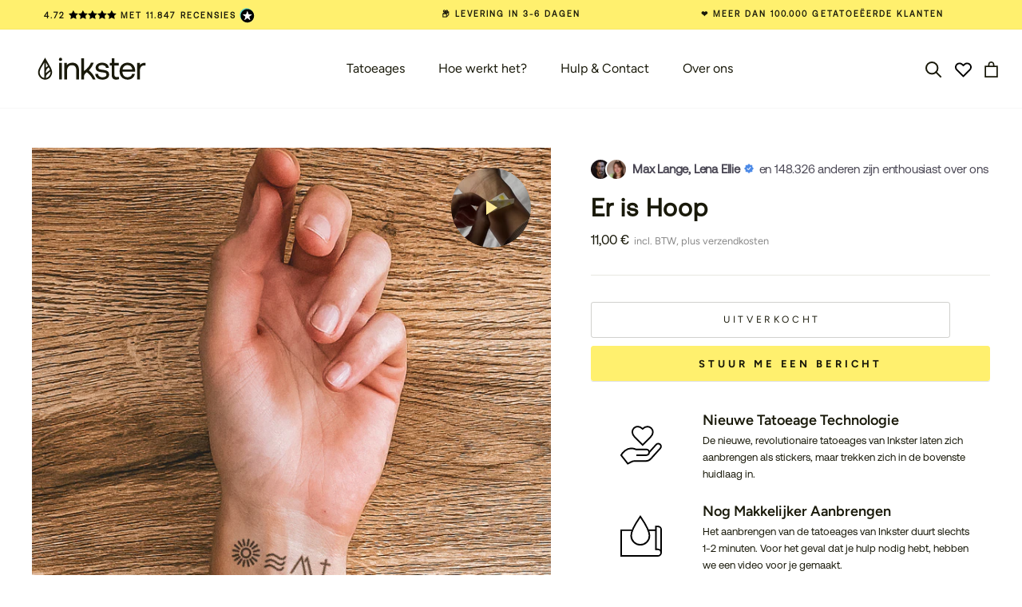

--- FILE ---
content_type: text/javascript
request_url: https://inkster.be/cdn/shop/t/242/assets/custom-cart.js?v=126281093083350713851752659223
body_size: 2841
content:
const isBCollection=()=>window.sessionStorage.getItem("_1nk5732c011ct")=="true",STORAGE_KEY="scroll-position-y";let currency=window.Shopify.currency.active,currencyRate=window.Shopify.currency.rate;window.Shopify.currency.active=="EUR"&&(currency="\u20AC");const quantityDiscountCart=document.querySelector(".ed-quantity-discount-cart"),lotteryCart=document.querySelector(".ed-lottery-cart");rivets.formatters.currency=function(value){return((value/100).toFixed(2)+" "+currency).replace(".",",")},rivets.formatters.currencyData=function(value){return(value/100).toFixed(2)},rivets.formatters.mediumImageSize=function(src){if(src!==null){let size="250x";return src.replace(/_(pico|icon|thumb|small|compact|medium|large|grande|original|1024x1024|2048x2048|master)+\./g,".").replace(/\.jpg|\.png|\.gif|\.jpeg/g,function(match){return"_"+size+match})}},rivets.binders["on-click"]=function(el,value){el.onclick=function(){document.dispatchEvent(new CustomEvent("cartItemAdded"));let rivetsQuantity=el.dataset.cartQuantity;if(rivetsQuantity==0){const upsells=document.querySelector(".cart__upsell-items");if(upsells){let itemId=el.getAttribute("data-product-id"),upsellItem=document.querySelector('.cart__upsell-item[data-product-id="'+itemId+'"]');upsellItem&&upsellItem.classList.remove("hide"),document.querySelectorAll(".cart__upsell-item:not(.hide)").length?upsells.classList.remove("hide"):upsells.classList.add("hide")}}if(this.classList.contains("cart__button__plus")){fbq("track","AddToCart",{content_ids:"["+this.dataset.id+"]",value:this.dataset.finalPrice,num_items:1,content_name:this.dataset.productTitle,currency:"EUR",content_category:this.dataset.productType});let item={Name:this.dataset.name,ProductID:parseInt(this.dataset.cartProductId),ImageURL:this.dataset.imageUrl,URL:"https://"+window.location.host+this.dataset.url,Brand:this.dataset.brand,Price:this.dataset.price,CompareAtPrice:this.dataset.compareAtPrice};_learnq.push(["track","Added to Cart",item])}for(let item of document.querySelectorAll(".section-collection-page .product .product__buttons"))el.dataset.productId==item.dataset.variant&&(item.querySelectorAll(".product__quantity")[0].dataset.quantity=rivetsQuantity,setTimeout(function(){item.querySelectorAll(".product__quantity")[0].textContent=rivetsQuantity},600),item.querySelectorAll(".product__quantity")[0].dataset.quantity==0&&setTimeout(function(){item.querySelectorAll(".product__button__minus")[0].style.display="none",item.querySelectorAll(".product__quantity")[0].style.display="none"},600))}},window.addEventListener("load",function(){for(let cartQuantityItem of document.querySelectorAll(".cart .cart__buttons .cart__quantity")){let rivetsQuantity=cartQuantityItem.textContent;for(let item of document.querySelectorAll(".section-collection-page .product .product__buttons"))cartQuantityItem.dataset.productId==item.dataset.variant&&(item.querySelectorAll(".product__quantity")[0].dataset.quantity=rivetsQuantity,item.querySelectorAll(".product__quantity")[0].textContent=rivetsQuantity,item.querySelectorAll(".product__button__minus")[0].style.display="block",item.querySelectorAll(".product__quantity")[0].style.display="block")}}),$(document).on("cart.ready",function(event,cart){let totalCount=cart.item_count,totalPrice=cart.total_price;if($(".Header__CartCount").text(totalCount),checkIfCartHasProducts(totalCount),discount(totalCount,totalPrice),updateCompareAtPriceForCartItems(cart),!document.querySelector(".ed-lottery-cart")){let edDeactivatedLotteryProduct=document.querySelector(".ed-remove-lottery-product");if(edDeactivatedLotteryProduct){let edRemoveLotteryProduct=edDeactivatedLotteryProduct.getAttribute("data-remove-free-product");var edRemoveLotteryProductElement=document.querySelector('.cart__product[data-product-id="'+edRemoveLotteryProduct+'"]');edRemoveLotteryProduct&&edRemoveLotteryProductElement?CartJS.removeItemById(edRemoveLotteryProduct):console.log("free lottery product already removed")}}}),$(document).on("cart.requestComplete",function(event,cart){let totalCount=cart.item_count,totalPrice=cart.total_price;$(".Header__CartCount").text(totalCount);for(let cartDot of document.querySelectorAll(".Header__CartDot "))cartDot.classList.add("is-visible");if(totalCount==0){for(let cartDot of document.querySelectorAll(".Header__CartDot "))cartDot.classList.remove("is-visible");for(let item of document.querySelectorAll(".section-collection-page .product .product__buttons"))item.querySelectorAll(".product__button__minus")[0].style.display="none",item.querySelectorAll(".product__quantity")[0].style.display="none"}checkIfCartHasProducts(totalCount),discount(totalCount,totalPrice),updateCompareAtPriceForCartItems(cart)});function updateCompareAtPriceForCartItems(cart){const cartContainer=document.querySelector(".cart__products"),compareAtPrices=document.querySelectorAll(".cart__product-discount-price"),prices=document.querySelectorAll(".cart__product-price");compareAtPrices.forEach(el=>el.innerHTML=""),prices.forEach(el=>el.style.color=""),cart.items.forEach(function(item){$.getJSON(window.Shopify.routes.root+"products/"+item.handle+".js",function(product){let matchingVariant=product.variants.find(v=>v.id===item.variant_id);if(matchingVariant.compare_at_price>matchingVariant.price){let itemElement=cartContainer.querySelector(`[data-product-id="${item.variant_id}"]`);if(itemElement){let priceSpan=itemElement.querySelector(".cart__product-price"),discountSpan=itemElement.querySelector(".cart__product-discount-price");discountSpan&&discountSpan.classList.contains("cart__product-discount-price")&&(priceSpan.style.color=getComputedStyle(document.documentElement).getPropertyValue("--product-sale-price-color"),discountSpan.innerHTML=(matchingVariant.compare_at_price/100*item.quantity).toFixed(2)+" \u20AC")}}})})}function discount(totalCount,totalPrice){let tattooUniqueValue=document.querySelector(".cart__hidden-text-values").dataset.tattooUniqueValue,tattooMultipleValue=document.querySelector(".cart__hidden-text-values").dataset.tattooMultipleValue,shippingRateValue=parseFloat(document.querySelector(".cart__hidden-text-values").dataset.shippingRateValue.replace(",","."))*currencyRate,shippingRateLabel=shippingRateValue.toFixed(2).toString().replace(".",",")+" "+currency,shippingRateValueCHF=parseFloat(document.querySelector(".cart__hidden-text-values").dataset.shippingRateValueChf.replace(",",".")),shippingRateLabelCHF=shippingRateValueCHF.toFixed(2).toString().replace(".",",")+" "+currency,freeShippingLabel=document.querySelector(".cart__hidden-text-values").dataset.freeShippingLabel,priceForFreeShipping=parseFloat(document.querySelector(".cart__hidden-text-values").dataset.freeShippingValue*currencyRate),totalPriceValue=parseFloat(totalPrice/100).toFixed(2),shippingInfo=document.querySelector(".cart__hidden-text-values").dataset.shippingInfo+" "+Math.round(priceForFreeShipping)+" "+currency,freeShippingInfo=document.querySelector(".cart__hidden-text-values").dataset.freeShippingInfo;const cartItems=document.querySelectorAll(".cart .cart__product");var cartItemsQuantites=0;if(cartItems){for(let cartItem of cartItems){const cartItemQuantityValue=parseInt(cartItem.querySelector(".cart__quantity").innerHTML);cartItemsQuantites+=cartItemQuantityValue}var cartUpdateEvent=new CustomEvent("cartUpdate",{detail:cartItemsQuantites});document.dispatchEvent(cartUpdateEvent)}if(quantityDiscountCart&&document.body.classList.contains("ed-ab-ink-178")){const firstMilestone=parseInt(document.querySelector(".ed-quantity-discount-cart [data-milestone-one]").dataset.milestoneOne);cartItemsQuantites>=firstMilestone?setShippingRate('<span class="free-shipping">'+freeShippingLabel+"</span>",0):(currency=="CHF"?setShippingRate(shippingRateLabelCHF,shippingRateValueCHF):setShippingRate(shippingRateLabel,shippingRateValue),document.querySelector(".cart__discount-text").innerHTML=shippingInfo)}else totalPriceValue>=priceForFreeShipping||document.querySelector("#cart[data-progressbar-enabled]")&&cartItemsQuantites>=3?(setShippingRate('<span class="free-shipping">'+freeShippingLabel+"</span>",0),document.querySelector(".cart__discount-text").innerHTML=freeShippingInfo):(currency=="CHF"?setShippingRate(shippingRateLabelCHF,shippingRateValueCHF):setShippingRate(shippingRateLabel,shippingRateValue),document.querySelector(".cart__discount-text").innerHTML=shippingInfo);progressBar(totalPriceValue,priceForFreeShipping),tattooWording(totalCount,tattooUniqueValue,tattooMultipleValue),totalPriceCalculation()}function dispatchCartPriceAndFreeShippingEvent(totalPriceValue,priceForFreeShipping){let currentCartPriceAndFreeShipping=new CustomEvent("cartPriceUpdated",{detail:{totalPriceValue,priceForFreeShipping}});document.dispatchEvent(currentCartPriceAndFreeShipping)}function progressBar(totalPriceValue,priceForFreeShipping){let factor=100/priceForFreeShipping,progress=totalPriceValue*factor;dispatchCartPriceAndFreeShippingEvent(totalPriceValue,priceForFreeShipping),progress>=100&&(progress=100),document.querySelector(".cart__discount-progress-background").style.width=progress+"%"}function tattooWording(totalCountOriginVal,tattooUniqueValue,tattooMultipleValue){let totalTattooWording;totalCountOriginVal==1?totalTattooWording=tattooUniqueValue:totalTattooWording=tattooMultipleValue,document.querySelector(".cart__total-count .cart__label").innerHTML=totalTattooWording}function checkIfCartHasProducts(totalCount){totalCount>0?document.querySelector(".cart").classList.add("has-products"):document.querySelector(".cart").classList.remove("has-products")}function setShippingRate(shippingRateLabel,shippingRate){document.querySelector(".cart .shipping-price").innerHTML=shippingRateLabel,document.querySelector(".cart .shipping-price").dataset.shippingPrice=shippingRate}function totalPriceCalculation(){let totalPrice=0;for(let productPrice of document.querySelectorAll(".cart .cart__products .cart__product-price"))totalPrice=totalPrice+parseFloat(productPrice.dataset.linePrice);let formattedSubtotalForCalculation;formattedSubtotalForCalculation=totalPrice.toFixed(2);const cartForm=document.querySelector(".cart .cart__form");let formattedSubtotalLabel=totalPrice.toFixed(2).replace(".",",")+" "+currency;document.querySelector(".cart .subtotal").dataset.subTotalPrice=formattedSubtotalForCalculation,document.querySelector(".cart .subtotal").innerHTML=formattedSubtotalLabel;let shippingPrice=document.querySelector(".cart .shipping-price").dataset.shippingPrice,formattedTotalPriceLabel=(parseFloat(formattedSubtotalForCalculation)+parseFloat(shippingPrice)).toFixed(2).replace(".",",")+" "+currency;document.querySelector(".cart .total").innerHTML=formattedTotalPriceLabel;let edTotalPrice=document.querySelector(".cart .cart__total-price");edTotalPrice&&(edTotalPrice.innerHTML=formattedTotalPriceLabel),document.querySelector(".cart").classList.contains("has-products")===!1&&edTotalPrice?edTotalPrice.innerHTML="0,00  "+currency:edTotalPrice&&(edTotalPrice.innerHTML=formattedTotalPriceLabel),calculateProgressBar(),calculateFreeItems()}function calculateFreeItems(){var cartItems=document.querySelectorAll(".cart .cart__product");if(document.querySelector("#cart[data-progressbar-enabled]")&&CartJS.cart.items)for(var i=0;i<CartJS.cart.items.length;i++){var cartItem=CartJS.cart.items[i];typeof cartItem.properties.Tattoo<"u"||CartJS.updateItem(i+1,cartItem.quantity,{Tattoo:"\u2713"})}}function calculateProgressBar(){let cartItemsQuantites=0;const cartItems=document.querySelectorAll(".cart .cart__product");if(cartItems)for(let cartItem of cartItems){const cartItemQuantityValue=parseInt(cartItem.querySelector(".cart__quantity").innerHTML);cartItemsQuantites+=cartItemQuantityValue}const progressBarsWrapper=document.querySelector(".cart .cart__progress-bars");if(progressBarsWrapper){progressBarsWrapper.setAttribute("data-items-quantities",cartItemsQuantites);const progressBars=document.querySelectorAll(".cart .cart__progress-bar"),lastProgressBarMinItems=document.querySelector(".cart .cart__progress-bars > .cart__progress-bar:last-child").getAttribute("data-min-items");for(let progressBar2 of progressBars){const progressBarMinItems=progressBar2.getAttribute("data-min-items"),progressBarMaxItems=progressBar2.getAttribute("data-max-items"),progressBarTextNumber=progressBar2.querySelector(".cart .cart__progress-bar__text span"),progressBarStepsActive=progressBar2.querySelector(".cart__progress-bar__steps-active");progressBarStepsActive.style.width=cartItemsQuantites/lastProgressBarMinItems*100+"%",progressBarTextNumber&&(progressBarTextNumber.innerHTML=progressBarMaxItems-cartItemsQuantites+1),cartItemsQuantites>=progressBarMinItems&&cartItemsQuantites<=progressBarMaxItems?progressBar2.classList.remove("hide"):progressBar2.classList.add("hide")}}}for(let element of document.querySelectorAll(".cart .cart__upsell-item__button"))element.addEventListener("click",function(){const upsells=document.querySelector(".cart__upsell-items");document.dispatchEvent(new CustomEvent("cartItemAdded")),upsells&&(element.parentElement.parentElement.classList.add("hide"),document.querySelectorAll(".cart__upsell-item:not(.hide)").length?upsells.classList.remove("hide"):upsells.classList.add("hide"))},!1);document.addEventListener("DOMContentLoaded",function(){const upsellWrapper=document.querySelector(".cart__upsell-items"),upsellItems=upsellWrapper.querySelectorAll(".cart__upsell-item"),leftArrow=document.querySelector(".left-arrow"),rightArrow=document.querySelector(".right-arrow"),itemWidth=290,predefinedPositions=[];for(let i=0;i<upsellItems.length;i++)predefinedPositions.push(itemWidth*i);if(upsellItems.length>0)rightArrow.style.display="block";else{rightArrow.style.display="none",leftArrow.style.display="none";return}const tolerance=5;upsellWrapper.addEventListener("scroll",()=>{leftArrow.style.display=upsellWrapper.scrollLeft>0?"block":"none",Math.abs(upsellWrapper.scrollLeft+upsellWrapper.clientWidth-upsellWrapper.scrollWidth)<tolerance?rightArrow.style.display="none":rightArrow.style.display="block"});function scrollUpsellList(direction){const currentScroll=upsellWrapper.scrollLeft;let nextScrollPosition;if(direction>0){const rightPositions=predefinedPositions.filter(position=>position>currentScroll);rightPositions.length>0?nextScrollPosition=rightPositions[0]:nextScrollPosition=currentScroll}else{const leftPositions=predefinedPositions.filter(position=>position<currentScroll);leftPositions.length>0?nextScrollPosition=leftPositions[leftPositions.length-1]:nextScrollPosition=currentScroll}const scrollDistance=nextScrollPosition-currentScroll;upsellWrapper.scrollBy({left:scrollDistance,behavior:"smooth"})}leftArrow.addEventListener("click",()=>scrollUpsellList(-1)),rightArrow.addEventListener("click",()=>scrollUpsellList(1))});for(let element of document.querySelectorAll(".cart .cart__head"))element.addEventListener("click",function(){toggleCart(element)},!1);for(let element of document.querySelectorAll(".cart .cart__empty .button-on-mobile"))element.addEventListener("click",function(){closeMobileCart(element)},!1);function closeMobileCart(element){window.matchMedia("(max-width: 767px)").matches&&(document.querySelectorAll(".cart .cart__head").forEach(function(element2){element2.classList.remove("active")}),document.querySelector(".cart").classList.remove("active"),document.querySelector("html").classList.remove("mobile-cart-open"))}function toggleCart(element){element.classList.contains("active")?element.classList.remove("active"):element.classList.add("active"),document.querySelector(".cart").classList.toggle("active"),document.querySelector("html").classList.toggle("mobile-cart-open"),document.querySelectorAll(".cart-wrapper").length>0&&document.querySelector(".cart-wrapper").classList.remove("open")}if(document.querySelectorAll(".trigger-cart").length>0)for(let triggerCart of document.querySelectorAll(".trigger-cart"))triggerCart.addEventListener("click",function(){document.body.setAttribute("data-drawer-id-opened","shopify-section-cart"),document.querySelectorAll(".cart-wrapper").length>0&&document.querySelector(".cart-wrapper").classList.add("open"),document.querySelector(".cart").classList.add("active"),document.querySelectorAll(".cart .cart__head").forEach(function(element){element.classList.add("active")}),document.querySelector("html").classList.add("mobile-cart-open")});document.addEventListener("click",function(e){e.target.matches(".cart-wrapper")&&(document.querySelector(".cart-wrapper").classList.remove("open"),document.querySelector(".cart").classList.remove("active"),document.querySelectorAll(".cart .cart__head").forEach(function(element){element.classList.remove("active")}),document.querySelector("html").classList.remove("mobile-cart-open"))}),document.querySelectorAll(".Button__add-to-cart").length>0&&document.querySelector(".Button__add-to-cart").addEventListener("click",function(){document.dispatchEvent(new CustomEvent("cartItemAdded")),window.globalEnableRedirectToCart&&(document.querySelector(".cart-wrapper").classList.add("open"),document.querySelector(".cart").classList.add("active"),document.querySelectorAll(".cart .cart__head").forEach(function(element){element.classList.add("active")}),document.querySelector("html").classList.add("mobile-cart-open"))}),window.location.href.indexOf("/cart")>0&&(window.location.href="/collections/all-products");
//# sourceMappingURL=/cdn/shop/t/242/assets/custom-cart.js.map?v=126281093083350713851752659223


--- FILE ---
content_type: text/javascript; charset=utf-8
request_url: https://inkster.be/products/es-gibt-hoffnung.js
body_size: 1443
content:
{"id":8003079471368,"title":"Er is Hoop ","handle":"es-gibt-hoffnung","description":"\u003cdiv style=\"text-align: left;\" data-mce-fragment=\"1\" data-mce-style=\"text-align: left;\"\u003e\n\u003ctable width=\"100%\" data-mce-fragment=\"1\" rules=\"none\"\u003e\n\u003ctbody data-mce-fragment=\"1\"\u003e\n\u003ctr style=\"height: 108.375px;\" data-mce-fragment=\"1\" data-mce-style=\"height: 108.375px;\"\u003e\n\u003ctd style=\"width: 22.9891%; height: 108.375px;\" data-mce-fragment=\"1\" data-mce-style=\"width: 22.9891%; height: 108.375px;\"\u003e\u003cbr\u003e\u003cimg src=\"https:\/\/cdn.shopify.com\/s\/files\/1\/0425\/8794\/7166\/files\/SVG_SkinSafe_RZ_480x480.svg?v=1693228269\" alt=\"\" width=\"52\" height=\"52\" style=\"display: block; margin-left: auto; margin-right: auto;\" data-mce-fragment=\"1\" data-mce-src=\"https:\/\/cdn.shopify.com\/s\/files\/1\/0425\/8794\/7166\/files\/SVG_SkinSafe_RZ_480x480.svg?v=1693228269\"\u003e\u003cbr\u003e\u003c\/td\u003e\n\u003ctd style=\"width: 69.0109%; height: 108.375px;\" data-mce-fragment=\"1\" data-mce-style=\"width: 69.0109%; height: 108.375px;\"\u003e\u003cspan style=\"font-size: 18px;\" data-mce-fragment=\"1\" data-mce-style=\"font-size: 18px;\"\u003e\u003cb data-mce-fragment=\"1\"\u003eNieuwe Tatoeage\u0026nbsp;Technologie\u003cbr\u003e\u003c\/b\u003e\u003c\/span\u003e\u003cspan data-mce-fragment=\"1\"\u003eDe nieuwe, revolutionaire tatoeages van Inkster laten zich aanbrengen als stickers, maar trekken zich in de bovenste huidlaag in.\u003c\/span\u003e\u003c\/td\u003e\n\u003c\/tr\u003e\n\u003ctr style=\"height: 108.375px;\" data-mce-fragment=\"1\" data-mce-style=\"height: 108.375px;\"\u003e\n\u003ctd style=\"width: 22.9891%; height: 108.375px;\" data-mce-fragment=\"1\" data-mce-style=\"width: 22.9891%; height: 108.375px;\"\u003e\u003cimg alt=\"\" src=\"https:\/\/cdn.shopify.com\/s\/files\/1\/0425\/8794\/7166\/files\/SVG_Easy_RZ_480x480.svg?v=1693228288\" width=\"52\" height=\"52\" style=\"display: block; margin-left: auto; margin-right: auto;\"\u003e\u003c\/td\u003e\n\u003ctd style=\"width: 69.0109%; height: 108.375px;\" data-mce-fragment=\"1\" data-mce-style=\"width: 69.0109%; height: 108.375px;\"\u003e\u003cspan style=\"font-size: 18px;\" data-mce-style=\"font-size: 18px;\"\u003e\u003cb\u003eNog Makkelijker Aanbrengen\u003cbr\u003e\u003c\/b\u003e\u003c\/span\u003e\u003cspan data-mce-fragment=\"1\"\u003eHet aanbrengen van de tatoeages van Inkster duurt slechts 1-2 minuten. Voor het geval dat je hulp nodig hebt, hebben we een video voor je gemaakt.\u003c\/span\u003e\u003cbr\u003e\u003c\/td\u003e\n\u003c\/tr\u003e\n\u003ctr style=\"height: 108.375px;\" data-mce-fragment=\"1\" data-mce-style=\"height: 108.375px;\"\u003e\n\u003ctd style=\"width: 22.9891%; height: 108.375px;\" data-mce-fragment=\"1\" data-mce-style=\"width: 22.9891%; height: 108.375px;\"\u003e\u003cimg alt=\"\" src=\"https:\/\/cdn.shopify.com\/s\/files\/1\/0425\/8794\/7166\/files\/SVG_Waterproof_RZ_480x480.svg?v=1693211478\" width=\"52\" height=\"52\" style=\"display: block; margin-left: auto; margin-right: auto;\"\u003e\u003c\/td\u003e\n\u003ctd style=\"width: 69.0109%; height: 108.375px;\" data-mce-fragment=\"1\" data-mce-style=\"width: 69.0109%; height: 108.375px;\"\u003e\u003cstrong data-mce-fragment=\"1\"\u003e\u003cspan style=\"font-size: 18px;\" data-mce-style=\"font-size: 18px;\"\u003eWaterbestendig\u003c\/span\u003e\u003c\/strong\u003e\n\u003cp data-mce-style=\"padding-left: 30px;\"\u003eAangezien de tatoeage in de bovenste huidlaag intrekt, kan water je tatoeage niet beschadigen.\u0026nbsp;\u003c\/p\u003e\n\u003c\/td\u003e\n\u003c\/tr\u003e\n\u003ctr style=\"height: 115px; padding-left: 60px;\" data-mce-fragment=\"1\" data-mce-style=\"height: 115px; padding-left: 60px;\"\u003e\n\u003ctd style=\"width: 22.9891%; height: 115px;\" data-mce-fragment=\"1\" data-mce-style=\"width: 22.9891%; height: 115px;\"\u003e\u003cimg alt=\"\" src=\"https:\/\/cdn.shopify.com\/s\/files\/1\/0425\/8794\/7166\/files\/SVG_Natural_RZ_480x480.svg?v=1693228278\" width=\"52\" height=\"52\" style=\"display: block; margin-left: auto; margin-right: auto;\"\u003e\u003c\/td\u003e\n\u003ctd style=\"width: 69.0109%; height: 115px;\" data-mce-fragment=\"1\" data-mce-style=\"width: 69.0109%; height: 115px;\"\u003e\u003cspan style=\"font-size: 18px;\" data-mce-style=\"font-size: 18px;\"\u003e\u003cb\u003eNatuurlijke\u0026nbsp;Bestanddelen\u003c\/b\u003e\u003c\/span\u003e\u003cbr\u003e\n\u003cp data-mce-style=\"padding-left: 30px;\"\u003eOm je huid te beschermen bestaat onze inkt op plantaardige basis uit natuurlijke bestanddelen.\u003cbr\u003e\u003c\/p\u003e\n\u003c\/td\u003e\n\u003c\/tr\u003e\n\u003ctr style=\"height: 104px;\" data-mce-fragment=\"1\" data-mce-style=\"height: 104px;\"\u003e\n\u003ctd style=\"width: 22.9891%; height: 104px;\" data-mce-fragment=\"1\" data-mce-style=\"width: 22.9891%; height: 104px;\"\u003e\u003cimg alt=\"\" src=\"https:\/\/cdn.shopify.com\/s\/files\/1\/0425\/8794\/7166\/files\/SVG_Longevity_RZ_Rihtige_Strichst_rke_480x480.svg?v=1693992810\" width=\"52\" height=\"52\" style=\"display: block; margin-left: auto; margin-right: auto;\"\u003e\u003c\/td\u003e\n\u003ctd style=\"width: 69.0109%; height: 104px;\" data-mce-fragment=\"1\" data-mce-style=\"width: 69.0109%; height: 104px;\"\u003e\u003cspan style=\"font-size: 18px;\"\u003e\u003cb\u003eBlijft 1-2 Weken\u003c\/b\u003e\u003c\/span\u003e\u003cbr\u003e\n\u003cp data-mce-style=\"padding-left: 30px;\"\u003eJe tatoeage van Inkster is, afhankelijk van de plek op je lichaam, 7-10 dagen zichtbaar.\u003cbr\u003e\u003c\/p\u003e\n\u003c\/td\u003e\n\u003c\/tr\u003e\n\u003c\/tbody\u003e\n\u003c\/table\u003e\n\u003c\/div\u003e","published_at":"2023-05-19T08:44:14+02:00","created_at":"2022-09-07T17:01:05+02:00","vendor":"Inkster","type":"Neue Tattoo Technologie","tags":["30%","_tab_what-will-be-yours","Arm","Bauch","Beine","Brust","Drop-4","Faith","Men","neu","Quotes","Revolut","revolut-story","Rücken","Schriftzug","Schriftzüge","Schulter","Small (\u003c 5x5cm)","Underboob","Woman","Wort","Wörter"],"price":1100,"price_min":1100,"price_max":1100,"available":false,"price_varies":false,"compare_at_price":1000,"compare_at_price_min":1000,"compare_at_price_max":1000,"compare_at_price_varies":false,"variants":[{"id":43645570285832,"title":"Default Title","option1":"Default Title","option2":null,"option3":null,"sku":"R136S","requires_shipping":true,"taxable":true,"featured_image":{"id":41167725003016,"product_id":8003079471368,"position":1,"created_at":"2022-09-13T13:03:39+02:00","updated_at":"2022-09-13T13:04:07+02:00","alt":null,"width":1102,"height":1103,"src":"https:\/\/cdn.shopify.com\/s\/files\/1\/0425\/8794\/7166\/products\/136S_There_is_hope.jpg?v=1663067047","variant_ids":[43645570285832]},"available":false,"name":"Er is Hoop ","public_title":null,"options":["Default Title"],"price":1100,"weight":1,"compare_at_price":1000,"inventory_management":"shopify","barcode":"4260770126294","featured_media":{"alt":null,"id":33844215316744,"position":1,"preview_image":{"aspect_ratio":0.999,"height":1103,"width":1102,"src":"https:\/\/cdn.shopify.com\/s\/files\/1\/0425\/8794\/7166\/products\/136S_There_is_hope.jpg?v=1663067047"}},"quantity_rule":{"min":1,"max":null,"increment":1},"quantity_price_breaks":[],"requires_selling_plan":false,"selling_plan_allocations":[]}],"images":["\/\/cdn.shopify.com\/s\/files\/1\/0425\/8794\/7166\/products\/136S_There_is_hope.jpg?v=1663067047","\/\/cdn.shopify.com\/s\/files\/1\/0425\/8794\/7166\/files\/R136S.png?v=1694181942","\/\/cdn.shopify.com\/s\/files\/1\/0425\/8794\/7166\/files\/R136S_22da7cf8-89b9-4055-acd3-3116291b405b.png?v=1702542399"],"featured_image":"\/\/cdn.shopify.com\/s\/files\/1\/0425\/8794\/7166\/products\/136S_There_is_hope.jpg?v=1663067047","options":[{"name":"Title","position":1,"values":["Default Title"]}],"url":"\/products\/es-gibt-hoffnung","media":[{"alt":null,"id":33844215316744,"position":1,"preview_image":{"aspect_ratio":0.999,"height":1103,"width":1102,"src":"https:\/\/cdn.shopify.com\/s\/files\/1\/0425\/8794\/7166\/products\/136S_There_is_hope.jpg?v=1663067047"},"aspect_ratio":0.999,"height":1103,"media_type":"image","src":"https:\/\/cdn.shopify.com\/s\/files\/1\/0425\/8794\/7166\/products\/136S_There_is_hope.jpg?v=1663067047","width":1102},{"alt":"Es gibt Hoffnung Default Title","id":37949316104456,"position":2,"preview_image":{"aspect_ratio":1.0,"height":2189,"width":2189,"src":"https:\/\/cdn.shopify.com\/s\/files\/1\/0425\/8794\/7166\/files\/R136S.png?v=1694181942"},"aspect_ratio":1.0,"height":2189,"media_type":"image","src":"https:\/\/cdn.shopify.com\/s\/files\/1\/0425\/8794\/7166\/files\/R136S.png?v=1694181942","width":2189},{"alt":"Es gibt Hoffnung","id":38869398716680,"position":3,"preview_image":{"aspect_ratio":1.0,"height":4267,"width":4267,"src":"https:\/\/cdn.shopify.com\/s\/files\/1\/0425\/8794\/7166\/files\/R136S_22da7cf8-89b9-4055-acd3-3116291b405b.png?v=1702542399"},"aspect_ratio":1.0,"height":4267,"media_type":"image","src":"https:\/\/cdn.shopify.com\/s\/files\/1\/0425\/8794\/7166\/files\/R136S_22da7cf8-89b9-4055-acd3-3116291b405b.png?v=1702542399","width":4267}],"requires_selling_plan":false,"selling_plan_groups":[]}

--- FILE ---
content_type: text/javascript
request_url: https://inkster.be/cdn/shop/t/242/assets/ls-sdk.js?v=131842147547904981411693387417&proxy_prefix=/apps/langshop
body_size: 32934
content:
!function e(t,n,r){function o(a,s){if(!n[a]){if(!t[a]){var l="function"==typeof require&&require;if(!s&&l)return l(a,!0);if(i)return i(a,!0);var c=new Error("Cannot find module '"+a+"'");throw c.code="MODULE_NOT_FOUND",c}var u=n[a]={exports:{}};t[a][0].call(u.exports,(function(e){return o(t[a][1][e]||e)}),u,u.exports,e,t,n,r)}return n[a].exports}for(var i="function"==typeof require&&require,a=0;a<r.length;a++)o(r[a]);return o}({1:[function(e,t,n){"use strict";!function(e){if("function"!=typeof n){var n=function(e){return e};n.nonNative=!0}const r=n("plaintext"),o=n("html"),i=n("comment"),a=/<(\w*)>/g,s=/<\/?([^\s\/>]+)/;function l(e,t,n){return u(e=e||"",c(t=t||[],n=n||""))}function c(e,t){return{allowable_tags:e=function(e){let t=new Set;if("string"==typeof e){let n;for(;n=a.exec(e);)t.add(n[1])}else n.nonNative||"function"!=typeof e[n.iterator]?"function"==typeof e.forEach&&e.forEach(t.add,t):t=new Set(e);return t}(e),tag_replacement:t,state:r,tag_buffer:"",depth:0,in_quote_char:""}}function u(e,t){if("string"!=typeof e)throw new TypeError("'html' parameter must be a string");let n=t.allowable_tags,a=t.tag_replacement,s=t.state,l=t.tag_buffer,c=t.depth,u=t.in_quote_char,f="";for(let t=0,p=e.length;t<p;t++){let p=e[t];if(s===r)if("<"===p)s=o,l+=p;else f+=p;else if(s===o)switch(p){case"<":if(u)break;c++;break;case">":if(u)break;if(c){c--;break}u="",s=r,l+=">",n.has(d(l))?f+=l:f+=a,l="";break;case'"':case"'":u=p===u?"":u||p,l+=p;break;case"-":"<!-"===l&&(s=i),l+=p;break;case" ":case"\n":if("<"===l){s=r,f+="< ",l="";break}l+=p;break;default:l+=p}else if(s===i)if(">"===p)"--"==l.slice(-2)&&(s=r),l="";else l+=p}return t.state=s,t.tag_buffer=l,t.depth=c,t.in_quote_char=u,f}function d(e){let t=s.exec(e);return t?t[1].toLowerCase():null}l.init_streaming_mode=function(e,t){let n=c(e=e||[],t=t||"");return function(e){return u(e||"",n)}},"function"==typeof define&&define.amd?define((function(){return l})):"object"==typeof t&&t.exports?t.exports=l:e.striptags=l}(this)},{}],2:[function(e,t,n){"use strict";Object.defineProperty(n,"__esModule",{value:!0});var r="function"==typeof Symbol&&"symbol"==typeof Symbol.iterator?function(e){return typeof e}:function(e){return e&&"function"==typeof Symbol&&e.constructor===Symbol&&e!==Symbol.prototype?"symbol":typeof e},o=_(e("./helpers/config")),i=_(e("./eventsManager")),a=e("./enum"),s=e("./helpers/http"),l=e("./entities/XHRObserver"),c=e("./entities/FetchObserver"),u=e("./helpers/url"),d=e("./entities/CurrenciesConverter"),f=e("./entities/DomObserver"),p=_(e("./entities/DomObserver/listeners/DynamicReplacementsListener")),h=_(e("./entities/DomObserver/listeners/CurrenciesListener")),m=_(e("./entities/DomObserver/listeners/LinksListener")),g=_(e("./entities/DomObserver/listeners/AppsIntegrationListener")),v=_(e("./entities/ThirdPartyApps/apps/ProductReviews")),y=e("./style"),b=_(e("./entities/DomObserver/listeners/SwitchersListener")),w=_(e("./entities/Switcher")),S=_(e("./entities/DomObserver/listeners/ShortcodesListener")),E=e("./helpers/location"),C=e("./helpers/abilities");function _(e){return e&&e.__esModule?e:{default:e}}function L(e){if(Array.isArray(e)){for(var t=0,n=Array(e.length);t<e.length;t++)n[t]=e[t];return n}return Array.from(e)}n.default=function e(){var t=this;!function(e,t){if(!(e instanceof t))throw new TypeError("Cannot call a class as a function")}(this,e),this.init=function(){t.initLanguages(),t.initCurrencies();var e=(0,o.default)(),n=e.isInIframe,r=e.isDesignMode,a=e.isBot,s=e.currentLanguage,l=t.isLanguagesInitialized(),c=t.isCurrenciesInitialized(),u=t.isRequestedOriginalLanguage(),d=t.isPageExcluded();(l||c||!u)&&(t.setLoaded(),d||(l&&(t.initHashChangeListener(),n||(t.createXHRObserver(),t.createFetchObserver())),r&&t.initDesignModeListener(),t.createCurrenciesConverter(),t.initDocumentReadyListener(),n||a||t.getRequestState((function(e,n,r){t.startStateSession(),e&&n&&(t.saveStoredLanguage(e.code),t.saveStoredCurrency(n.code),t.currentLanguage.code===s&&e.code===t.currentLanguage.code&&n.code===t.currentCurrency.code||(t.isRecommendationAlertEnabled()&&r?t.isReady()?t.createRecommendationAlert(e,n):i.default.on("ready",(function(){return t.createRecommendationAlert(e,n)})):t.switchLanguageAndCurrency(e,n,!0)))}))))},this.initLanguages=function(){var e=(0,o.default)(),n=e.originalLanguage,r=e.currentLanguage,i=e.shopifyLocales,a=e.isStorageSupported;if(n&&r){t.languages=t.getLanguages(),t.originalLanguage=n,t.currentLanguage=t.getCurrentLanguage(),t.storedLanguage=t.getStoredLanguage(),t.previewLanguage=t.getPreviewLanguage();var s=i.find((function(e){return"/"===e.rootUrl}));t.defaultLanguage=s?s.code:null,a&&t.defaultLanguage&&window.localStorage.setItem("ls-default-locale",t.defaultLanguage)}},this.initCurrencies=function(){(0,o.default)().defaultCurrency&&(t.currencies=t.getCurrencies(),t.defaultCurrency=(0,o.default)().defaultCurrency,t.storedCurrency=t.getStoredCurrency(),t.currentCurrency=t.getCurrentCurrency())},this.initDocumentReadyListener=function(){"loading"===document.readyState?document.addEventListener("DOMContentLoaded",t.onDocumentReady):t.onDocumentReady()},this.initStyles=function(){var e=document.createElement("style");e.innerHTML=(0,y.getStyles)(),document.head.appendChild(e)},this.onDocumentReady=function(){var e=t.isLanguagesInitialized(),n=t.isCurrenciesInitialized(),r=t.isRequestedDefaultLanguage(),s=t.isShopifyCurrenciesEnabled(),l=t.isMoneyFormatConfigured();(0,o.default)().recommendationAlert&&(t.recommendationAlert=(0,o.default)().recommendationAlert),!(0,o.default)().isNeedInitStyles&&(0,o.default)().isShadowDomSupported||t.initStyles(),i.default.trigger(a.EventsEnum.BEFORE_SWITCHERS_CREATED),e&&(t.languagesSwitchers=t.createLanguagesSwitcher(t.languages,t.currentLanguage)),n&&(s||l)&&(t.currenciesSwitchers=t.createCurrenciesSwitcher(t.currencies,t.currentCurrency)),i.default.trigger(a.EventsEnum.AFTER_SWITCHERS_CREATED),e&&!r&&t.updateRelativeLinks(document.body),(0,o.default)().originalLanguage.code!==(0,o.default)().currentLanguage&&t.translateApps(document.body,!0),t.convertCurrencies(),t.createDomObserver(document.body),t.instantClickListener(),t.windowClickListener(),t.setReady()},this.setLoaded=function(){t.loaded=!0,i.default.trigger(a.EventsEnum.LOADED)},this.setReady=function(){t.ready=!0,i.default.trigger(a.EventsEnum.READY)},this.createCurrenciesConverter=function(){t.currencyConverter=new d.CurrenciesConverter(t.currencies,t.currentCurrency.code,t.defaultCurrency.code)},this.createRecommendationAlert=function(e,n){return(0,o.default)().recommendationAlert.create(t.languages,t.currencies,e.code!==t.currentLanguage.code?e.code:null,n.code!==t.currentCurrency.code?n.code:null)},this.convertCurrencies=function(){t.isShopifyCurrenciesEnabled()||t.isCurrenciesInitialized()&&t.currencyConverter.convertAll(t.currentCurrency.code)},this.initHashChangeListener=function(){window.addEventListener("hashchange",(function(){var e=window.location.hash.substr(1).split("=");if(2===e.length)switch(e[0]){case"locale":window.history.replaceState("",document.title,window.location.pathname+window.location.search);var n=t.languages.find((function(t){return t.code===e[1]}));if(!n)return;t.switchLanguage(n);break;case"currency":window.history.replaceState("",document.title,window.location.pathname+window.location.search);var r=t.currencies.find((function(t){return t.code===e[1]}));if(!r)return;t.switchCurrency(r)}}),!1)},this.initDesignModeListener=function(){var e=new S.default(t.handleShortcode);window.addEventListener("shopify:section:load",(function(t){var n=t.target;n&&e.handleMutatedNodes([n])}))},this.getRequestState=function(e){if(t.previewLanguage)return e(t.previewLanguage,t.currentCurrency);var n=t.isRequestedDefaultLanguage(),r=t.isRecommendationAlertEnabled();if((0,o.default)().isStorageSupported){if((n||r)&&t.shouldCheckVisitorMappings())return t.getVisitorMappings((function(n,r){e(n||t.currentLanguage,r||t.currentCurrency,!0)}));if(n&&!t.isEmptyStorage()&&!t.hasStateSession()&&!(0,o.default)().isSameSiteReferrer)return e(t.storedLanguage||t.currentLanguage,t.storedCurrency||t.currentCurrency)}return e(t.currentLanguage,t.currentCurrency)},this.isPageExcluded=function(){for(var e=window.location.pathname,t=["^\\/gift_cards"],n=0,r=t.length;n<r;n++){if(new RegExp(t[n],"g").exec(e))return!0}return!1},this.isLoaded=function(){return t.loaded},this.isReady=function(){return t.ready},this.isRequestedOriginalLanguage=function(){return t.currentLanguage.code===t.originalLanguage.code},this.isRequestedDefaultLanguage=function(){var e=(0,o.default)().shopifyLocales.find((function(e){return e.code===t.currentLanguage.code}));return!!e&&"/"===e.rootUrl},this.isLanguagesInitialized=function(){return t.currentLanguage&&t.languages.length>1},this.isCurrenciesInitialized=function(){return t.defaultCurrency&&t.currencies.length>1},this.isRequestedDefaultCurrency=function(){return t.currentCurrency.code===t.defaultCurrency.code},this.isEmptyStorage=function(){return!t.storedLanguage&&!t.storedCurrency},this.isShopifyCurrenciesEnabled=function(){return(0,o.default)().shopifyCurrencies.length>1},this.isMoneyFormatConfigured=function(){var e=!0;return[(0,o.default)().storeMoneyFormat,(0,o.default)().storeMoneyWithCurrencyFormat].forEach((function(t){var n=document.createElement("div");n.innerHTML=t,n.querySelector("span.money")||(e=!1)})),e},this.isRecommendationAlertEnabled=function(){var e=(0,o.default)().recommendationAlert;return e&&e.canBeCreated()},this.isAutomaticRedirectsEnabled=function(){return(0,o.default)().allowAutomaticRedirects&&(0,C.hasAbility)(C.USE_MAPPINGS)},this.shouldCheckVisitorMappings=function(){if(!t.isEmptyStorage())return!1;var e=(0,o.default)(),n=e.languageDetection,r=e.currencyDetection;return(n!==a.LanguageDetectionEnum.STORE||r!==a.CurrencyDetectionEnum.STORE)&&(t.isRecommendationAlertEnabled()||t.isAutomaticRedirectsEnabled())},this.getVisitorMappings=function(e){var n=void 0,r=void 0;if((0,o.default)().languageDetection===a.LanguageDetectionEnum.BROWSER||(0,o.default)().currencyDetection===a.CurrencyDetectionEnum.LANGUAGE){var i=void 0,s=t.getVisitorBrowserLanguages();if((0,o.default)().languageDetection===a.LanguageDetectionEnum.BROWSER)for(i=0;i<s.length&&!(r=t.getLanguageByBrowser(s[i]));i++);if((0,o.default)().currencyDetection===a.CurrencyDetectionEnum.LANGUAGE)for(i=0;i<s.length&&!(n=t.getCurrencyByLanguage(s[i]));i++);}(0,o.default)().languageDetection===a.LanguageDetectionEnum.LOCATION||(0,o.default)().currencyDetection===a.CurrencyDetectionEnum.LOCATION?t.getVisitorCountry((function(i){(0,o.default)().languageDetection===a.LanguageDetectionEnum.LOCATION&&(r=t.getLanguageByCountry(i)),(0,o.default)().currencyDetection===a.CurrencyDetectionEnum.LOCATION&&(n=t.getCurrencyByCountry(i)),e(r,n)}),(function(){e(r,n)})):e(r,n)},this.getVisitorBrowserLanguages=function(){if(Array.isArray(navigator.languages))return navigator.languages;var e=navigator.language;return e?[e]:["en"]},this.getLanguageByBrowser=function(e){var n=(0,o.default)().languagesBrowsers.find((function(t){return t.browsers.indexOf(e)>-1||t.browsers.indexOf(e.substring(0,2))>-1}));return n?t.languages.find((function(e){return e.code===n.code})):t.languages.find((function(t){return t.code===e||t.code===e.substring(0,2)}))},this.getLanguageByCountry=function(e){var n=(0,o.default)().languagesCountries.find((function(t){return t.countries.indexOf(e)>-1}));return n?t.languages.find((function(e){return e.code===n.code})):null},this.getCurrencyByLanguage=function(e){var n=(0,o.default)().currenciesLanguages.find((function(t){return t.languages.indexOf(e)>-1||t.languages.indexOf(e.substring(0,2))>-1}));return n?t.currencies.find((function(e){return e.code===n.code})):null},this.getCurrencyByCountry=function(e){var n=(0,o.default)().currenciesCountries.find((function(t){return t.countries.indexOf(e)>-1}));return n?t.currencies.find((function(e){return e.code===n.code})):null},this.getVisitorCountry=function(e,t){var n=0,o=[{url:"https://get.geojs.io/v1/ip/country",success:function(t){return t?(t=t.replace(/[\s]+/g,""),/^[A-Z]{2}$/.test(t)?void e(t.toLowerCase()):(n++,void i(o[n]))):(n++,void i(o[n]))}},{url:"https://ipapi.co/country/",success:function(t){return t?(t=t.replace(/[\s]+/g,""),/^[A-Z]{2}$/.test(t)?void e(t.toLowerCase()):(n++,void i(o[n]))):(n++,void i(o[n]))}},{url:"https://ipinfo.io/json",success:function(t){var a=JSON.parse(t);a&&"object"===(void 0===a?"undefined":r(a))&&a.hasOwnProperty("country")?e(a.country.toLowerCase()):(n++,i(o[n]))}},{url:"https://extreme-ip-lookup.com/json/",success:function(t){var a=JSON.parse(t);a&&"object"===(void 0===a?"undefined":r(a))&&a.hasOwnProperty("countryCode")&&a.countryCode?e(a.countryCode.toLowerCase()):(n++,i(o[n]))}}],i=function e(r){if(r){var i=(0,s.getXMLHttpClient)();i.timeout=3e3,i.open("GET",r.url,!0),i.onload=function(){if(4===i.readyState){if(200!==i.status)return n++,void e(o[n]);try{r.success(i.responseText)}catch(t){n++,e(o[n])}}},i.ontimeout=function(){n++,e(o[n])},i.onerror=function(){n++,e(o[n])},i.send()}else t()};i(o[n])},this.instantClickListener=function(){"object"===r(window.InstantClick)&&window.InstantClick.hasOwnProperty("on")&&window.InstantClick.on("change",(function(){t.languagesSwitchers.forEach((function(e){e.remove(),e.create(t.languages,t.currentLanguage.code)})),t.currenciesSwitchers.forEach((function(e){e.remove(),e.create(t.currencies,t.currentCurrency.code)}))}))},this.windowClickListener=function(){window.addEventListener("click",(function(e){(t.languagesSwitchers.length||t.currenciesSwitchers.length)&&[].concat(L(t.languagesSwitchers),L(t.currenciesSwitchers)).forEach((function(t){t.hasOwnProperty("handleWindowClick")&&t.handleWindowClick(e)}))}))},this.createDomObserver=function(e){if(!(0,o.default)().isMutationObserverSupported)return null;var n=t.isLanguagesInitialized(),r=t.isRequestedDefaultLanguage(),i=t.isRequestedOriginalLanguage(),a=t.isCurrenciesInitialized(),s=t.isShopifyCurrenciesEnabled(),l=[];(n||a)&&l.push(new b.default([].concat(L(t.languagesSwitchers),L(t.currenciesSwitchers)),(function(e){e.remove(),e.resource===w.default.RESOURCE_LANGUAGES?e.create(t.languages,t.currentLanguage.code):e.create(t.currencies,t.currentCurrency.code)}))),n&&!r&&l.push(new m.default(t.updateRelativeLinks));var c=(0,E.locationTemplate)(),u=(0,o.default)().themeDynamics.filter((function(e){return e.shouldBeChecked(c)}));return!i&&u.length&&(0,C.hasAbility)(C.USE_DYNAMIC_REPLACEMENTS)&&l.push(new p.default(u)),a&&!s&&l.push(new h.default(t.currencyConverter)),n&&!r&&(0,C.hasAbility)(C.USE_THIRD_PARTY_APPS)&&l.push(new g.default(t.translateApps)),l.length?new f.DomObserver(e,l):null},this.createXHRObserver=function(){return new l.XHRObserver(t)},this.createFetchObserver=function(){return new c.FetchObserver(t)},this.createLanguagesSwitcher=function(e,t){return e.length<=1?[]:(0,o.default)().languagesSwitchers.map((function(n){return n.create(e,t.code)}))},this.createCurrenciesSwitcher=function(e,n){return t.currencies.find((function(e){return e.code===(0,o.default)().currentCurrency}))?e.length<=1?[]:(0,o.default)().currenciesSwitchers.map((function(t){return t.create(e,n.code)})):[]},this.getLanguages=function(){var e=(0,o.default)(),t=e.originalLanguage,n=e.targetLanguages,r=e.isAdmin,i=e.isPreview,a=e.isPrimaryDomain,s=e.shopifyLocales;return t?[].concat(L(n),[t]).filter((function(e){return!(!r&&!i||!a)||-1!==s.findIndex((function(t){return t.code===e.code}))})):[]},this.getCurrencies=function(){if(!(0,o.default)().defaultCurrency)return[];var e=(0,o.default)().targetCurrencies.concat([(0,o.default)().defaultCurrency]);return t.isShopifyCurrenciesEnabled()?e.filter((function(e){return-1!==(0,o.default)().shopifyCurrencies.indexOf(e.code)})):e},this.getCurrentLanguage=function(){var e=(0,o.default)().currentLanguage;return t.languages.find((function(t){return t.code===e}))},this.getPreviewLanguage=function(){var e=(0,u.getQueryParameter)("preview_locale");return"string"!=typeof e?null:t.languages.find((function(t){return t.code===e}))||t.currentLanguage},this.getCurrentCurrency=function(){return(t.isShopifyCurrenciesEnabled()?t.currencies.find((function(e){return e.code===(0,o.default)().currentCurrency})):t.getQueryCurrency()||t.getStoredCurrency())||(0,o.default)().defaultCurrency},this.updateCart=function(e,t,n){var r=(0,s.getXMLHttpClient)();r.open("POST","/cart/update.js?cache=false&_="+(new Date).getTime(),!0),r.setRequestHeader("Content-type","application/json"),r.send(JSON.stringify(e)),r.onload=function(){4===r.readyState&&(r.status>=400||r.status<200?n&&n():t&&t())},r.onerror=n},this.getStoredLanguage=function(){return(0,o.default)().isStorageSupported&&localStorage.getItem("ls-locale")?t.languages.find((function(e){return e.code===localStorage.getItem("ls-locale")})):null},this.saveStoredLanguage=function(e){(0,o.default)().isStorageSupported&&localStorage.setItem("ls-locale",e)},this.getQueryCurrency=function(){var e=new URLSearchParams(window.location.search.substring(1)).get("currency");return e&&(e=e.toLowerCase()),t.currencies.find((function(t){return t.code===e}))},this.getStoredCurrency=function(){return t.isShopifyCurrenciesEnabled()?null:(0,o.default)().isStorageSupported&&localStorage.getItem("ls-currency")?t.currencies.find((function(e){return e.code===localStorage.getItem("ls-currency")})):null},this.saveStoredCurrency=function(e){(0,o.default)().isStorageSupported&&localStorage.setItem("ls-currency",e)},this.startStateSession=function(){(0,o.default)().isStorageSupported&&sessionStorage.setItem("ls-state-session","yes")},this.hasStateSession=function(){return!!(0,o.default)().isStorageSupported&&!!sessionStorage.getItem("ls-state-session")},this.switchLanguage=function(e){t.isLoaded()&&(t.languagesSwitchers.forEach((function(t){return t.setActive(e.code)})),(0,o.default)().isInIframe||(i.default.trigger(a.EventsEnum.BEFORE_LANGUAGE_SWITCHED,[e.code]),t.saveStoredLanguage(e.code),window.location.href=e.getLink()))},this.switchCurrency=function(e){t.isLoaded()&&(t.currenciesSwitchers.forEach((function(t){return t.setActive(e.code)})),(0,o.default)().isInIframe||(i.default.trigger(a.EventsEnum.BEFORE_CURRENCY_SWITCHED,[e.code]),t.saveStoredCurrency(e.code),t.isShopifyCurrenciesEnabled()?(0,o.default)().currencyInQueryParam?window.location.href=e.getLink():t.updateCart({form_type:"currency",utf8:"✓",return_to:window.location.pathname,currency:e.code.toUpperCase()},(function(){return window.location.reload()}),(function(){return window.location.reload()})):(t.currencyConverter.convertAll(e.code),t.currentCurrency=e,(0,o.default)().currencyInQueryParam&&history.replaceState({},null,e.getLink()),i.default.trigger(a.EventsEnum.AFTER_CURRENCY_SWITCHED,[e.code]))))},this.switchLanguageAndCurrency=function(e,n){var r=arguments.length>2&&void 0!==arguments[2]&&arguments[2];if(t.isLoaded()&&!(0,o.default)().isInIframe&&(!r||t.isAutomaticRedirectsEnabled()))if(e.code!==t.currentLanguage.code)if(n.code!==t.currentCurrency.code)if(i.default.trigger(a.EventsEnum.BEFORE_LANGUAGE_SWITCHED,[e.code]),i.default.trigger(a.EventsEnum.BEFORE_CURRENCY_SWITCHED,[n.code]),t.saveStoredCurrency(n.code),t.saveStoredLanguage(e.code),(0,o.default)().currencyInQueryParam){var s=(0,u.parseUrl)(e.getLink()),l=new URLSearchParams(s.search.substring(1));l.set("currency",n.code),s.search="?"+l.toString(),window.location.href=(0,u.buildUrl)(s)}else{var c=e.getLink();t.updateCart({form_type:"currency",utf8:"✓",return_to:c,currency:n.code.toUpperCase()},(function(){return window.location.href=c}),(function(){return window.location.href=c}))}else t.switchLanguage(e);else t.switchCurrency(n)},this.updateRelativeLinks=function(e){if(e&&(e.nodeType===Node.TEXT_NODE&&e.parentNode&&(e=e.parentNode),e.nodeType===Node.ELEMENT_NODE)){var t=(0,u.getRequestRoot)(),n=window.location.pathname.replace(t,"");n||(n="/");for(var r="A"!==e.nodeName?e.querySelectorAll("a"):[e],o=0,i=r.length;o<i;o++){var a=r[o],s=a.getAttribute("href");"string"==typeof s&&(s!==n&&(s.startsWith("/cart")||s.startsWith("/search")||s.startsWith("/blogs")||s.startsWith("/account")||s.startsWith("/products")||s.startsWith("/pages")||s.startsWith("/checkout")||s.startsWith("/policies")||s.startsWith("/collections")||s.startsWith("/apps/")||s.startsWith("/a/")||s.startsWith("/community/")||s.startsWith("/tools/"))&&a.setAttribute("href",t+s))}}},this.handleShortcode=function(e){var n=(e=e.substring(1,e.length-1)).split(" ").map((function(e){return e.trim()}));if(n.length<2)return null;var r=n.shift();if("LS_LANGUAGES_SWITCHER"===r){var o=parseInt(n.shift(),10),i=t.languagesSwitchers.find((function(e){return e.id===o}));if(!i)return null;var a=document.createElement("div");return a.classList.add("ls-sw-"+i.resource,"ls-sw-"+i.resource+"-"+i.id),a.setAttribute("translate","no"),a}if("LS_LANGUAGE_TITLE"===r){var s=n.shift(),l=t.languages.find((function(e){return e.code===s}));return s?l.getTitle():null}if("LS_LANGUAGE_HREF"===r){var c=n.shift(),u=t.languages.find((function(e){return e.code===c}));return u?'javascript:LangShopSDK.switchLanguage("'+c+'");':null}if("LS_CURRENCIES_SWITCHER"===r){var d=parseInt(n.shift(),10),f=t.currenciesSwitchers.find((function(e){return e.id===d}));if(!f)return null;var p=document.createElement("div");return p.classList.add("ls-sw-"+f.resource,"ls-sw-"+f.resource+"-"+f.id),p.setAttribute("translate","no"),p}if("LS_CURRENCY_TITLE"===r){var h=n.shift(),m=t.currencies.find((function(e){return e.code===h}));return h?m.getTitle():null}if("LS_CURRENCY_HREF"===r){var g=n.shift(),v=t.currencies.find((function(e){return e.code===g}));return v?'javascript:LangShopSDK.switchCurrency("'+g+'");':null}return null},this.translateApps=function(e){for(var n=arguments.length>1&&void 0!==arguments[1]&&arguments[1],r=0;r<t.apps.length;r++){var o=t.apps[r];o.isNodesMatch(e,n)&&o.translate()}},this.configured=!1,this.loaded=!1,this.ready=!1,this.languages=[],this.languagesSwitchers=[],this.currencies=[],this.currenciesSwitchers=[],this.apps=[new v.default]}},{"./entities/CurrenciesConverter":5,"./entities/DomObserver":9,"./entities/DomObserver/listeners/AppsIntegrationListener":10,"./entities/DomObserver/listeners/CurrenciesListener":11,"./entities/DomObserver/listeners/DynamicReplacementsListener":12,"./entities/DomObserver/listeners/LinksListener":13,"./entities/DomObserver/listeners/ShortcodesListener":14,"./entities/DomObserver/listeners/SwitchersListener":15,"./entities/FetchObserver":17,"./entities/Switcher":35,"./entities/ThirdPartyApps/apps/ProductReviews":42,"./entities/XHRObserver":45,"./enum":46,"./eventsManager":47,"./helpers/abilities":48,"./helpers/config":51,"./helpers/http":55,"./helpers/location":59,"./helpers/url":66,"./style":70}],3:[function(e,t,n){"use strict";Object.defineProperty(n,"__esModule",{value:!0});var r="function"==typeof Symbol&&"symbol"==typeof Symbol.iterator?function(e){return typeof e}:function(e){return e&&"function"==typeof Symbol&&e.constructor===Symbol&&e!==Symbol.prototype?"symbol":typeof e},o=h(e("./helpers/config")),i=e("./enum"),a=h(e("./eventsManager")),s=e("./entities/Switcher/switcherFactory"),l=e("./helpers/collection"),c=e("./entities/Currency"),u=e("./entities/Language"),d=e("./entities/RecommendationAlert/recommendationAlertFactory"),f=h(e("./LangShop")),p=e("./helpers/translator");function h(e){return e&&e.__esModule?e:{default:e}}n.default=function e(){var t=this;!function(e,t){if(!(e instanceof t))throw new TypeError("Cannot call a class as a function")}(this,e),this.init=function(){return t.langShop.isLoaded()||t.langShop.init(),t},this.on=a.default.on,this.off=a.default.off,this.getLanguages=function(){return Array.from(t.langShop.languages.map((function(e){return e.toObject()})))},this.getCurrentLanguage=function(){return t.langShop.currentLanguage?t.langShop.currentLanguage.toObject():null},this.getOriginalLanguage=function(){return t.langShop.originalLanguage?t.langShop.originalLanguage.toObject():null},this.getCurrencies=function(){return Array.from(t.langShop.currencies.map((function(e){return e.toObject()})))},this.getCurrencyCode=function(){return t.langShop.isShopifyCurrenciesEnabled()?Shopify.currency.active:t.getCurrentCurrency().code.toUpperCase()},this.getCurrencyRate=function(){if(t.langShop.isShopifyCurrenciesEnabled())return parseFloat(Shopify.currency.rate);var e=t.getCurrentCurrency(),n=t.getOriginalCurrency();return e.rate/n.rate},this.getCurrentCurrency=function(){return t.langShop.currentCurrency?t.langShop.currentCurrency.toObject():null},this.getOriginalCurrency=function(){return t.langShop.defaultCurrency?t.langShop.defaultCurrency.toObject():null},this.getLocalizedPath=function(e){if(!t.isLoaded())return e;if(t.isOriginalLanguage())return e;var n="/"+t.langShop.currentLanguage.code;return e.trim().split("/")[0]&&(n+="/"),n+e},this.switchLanguage=function(e){if(t.isLoaded()){var n=t.langShop.languages.find((function(t){return t.code===e}));if(!n)throw new Error("Invalid language code");t.langShop.switchLanguage(n)}},this.switchCurrency=function(e){if(t.isLoaded()){var n=t.langShop.currencies.find((function(t){return t.code===e}));if(!n)throw new Error("Invalid currency code");t.langShop.switchCurrency(n)}},this.switchLanguageAndCurrency=function(e,n){if(t.isLoaded()){var r=t.langShop.languages.find((function(t){return t.code===e})),o=t.langShop.currencies.find((function(e){return e.code===n}));if(!r&&o)return t.langShop.switchCurrency(o);if(r&&!o)return t.langShop.switchLanguage(r);if(!o&&!r)throw new Error("Invalid currency and language code");t.langShop.switchLanguageAndCurrency(r,o)}},this.convertAmount=function(e){return isNaN(e)||(0,o.default)().defaultCurrency.code===t.langShop.currentCurrency.code||t.langShop.isShopifyCurrenciesEnabled()?e:t.langShop.currencyConverter.convert(e,(0,o.default)().defaultCurrency.code,t.langShop.currentCurrency.code)},this.getMoneyFormat=function(e){return e||(e=(0,o.default)().storeMoneyFormat),t.langShop.isShopifyCurrenciesEnabled()?e:t.langShop.currencyConverter.getMoneyFormat(t.langShop.currentCurrency.code)},this.formatMoney=function(e,n){return t.langShop.currencyConverter.formatMoney(e,n||(0,o.default)().storeMoneyFormat)},this.createLanguagesSwitcher=function(e,n,o){var i=void 0;if(!e)throw new Error('"switcher" argument is required');if("object"!==(void 0===e?"undefined":r(e)))throw new Error('"switcher" argument must be an object');if(!(i=n?(0,l.collection)(n,u.Language):t.langShop.languages).length)throw new Error("There are no languages to display switcher");"string"!=typeof o&&t.langShop.currentLanguage&&(o=t.langShop.currentLanguage.code);var a=(0,s.switcherFactory)(e,"languages");if(e.id){var c=t.langShop.languagesSwitchers.findIndex((function(t){return t.id===e.id}));if(c>-1){if(t.langShop.languagesSwitchers[c].type===a.type)return t.langShop.languagesSwitchers[c].update(e,i,o);t.langShop.languagesSwitchers[c].remove(),t.langShop.languagesSwitchers.splice(c,1)}}return t.langShop.languagesSwitchers.push(a),a.create(i,o)},this.removeLanguagesSwitcher=function(e){if(e&&void 0!==t.langShop.languagesSwitchers){var n=t.langShop.languagesSwitchers.findIndex((function(t){return t.id===e}));-1!==n&&(t.langShop.languagesSwitchers[n].remove(),t.langShop.languagesSwitchers.splice(n,1))}},this.createCurrenciesSwitcher=function(e,n,o){var i=void 0;if(!e)throw new Error('"switcher" argument is required');if("object"!==(void 0===e?"undefined":r(e)))throw new Error('"switcher" argument must be an object');if(!(i=n?(0,l.collection)(n,c.Currency):t.langShop.currencies).length)throw new Error("There are no currencies to display switcher");"string"!=typeof o&&t.langShop.currentCurrency&&(o=t.langShop.currentCurrency.code);var a=(0,s.switcherFactory)(e,"currencies");if(e.id){var u=t.langShop.currenciesSwitchers.findIndex((function(t){return t.id===e.id}));if(u>-1){if(t.langShop.currenciesSwitchers[u].type===a.type)return t.langShop.currenciesSwitchers[u].update(e,i,o);t.langShop.currenciesSwitchers[u].remove(),t.langShop.currenciesSwitchers.splice(u,1)}}return t.langShop.currenciesSwitchers.push(a),a.create(i,o)},this.removeCurrenciesSwitcher=function(e){if(e&&void 0!==t.langShop.currenciesSwitchers){var n=t.langShop.currenciesSwitchers.findIndex((function(t){return t.id===e}));-1!==n&&(t.langShop.currenciesSwitchers[n].remove(),t.langShop.currenciesSwitchers.splice(n,1))}},this.createRecommendationAlert=function(e,n,o,i,a){if(!e)throw new Error('"settings" argument is required');if("object"!==(void 0===e?"undefined":r(e)))throw new Error('"settings" argument must be an object');return n=n?(0,l.collection)(n,u.Language):t.langShop.languages,o=o?(0,l.collection)(o,c.Currency):t.langShop.currencies,t.langShop.recommendationAlert&&t.langShop.recommendationAlert.remove(),t.langShop.recommendationAlert=(0,d.recommendationAlertFactory)(e).create(n,o,i,a),t.langShop.recommendationAlert},this.isReady=function(){return t.langShop.isReady()},this.isLoaded=function(){return t.langShop.isLoaded()},this.isOriginalLanguage=function(){if(!t.isLoaded())throw new Error("LangShop is not loaded at this moment");return t.langShop.isRequestedDefaultLanguage()},this.translate=function(e,n,r){if(!t.isLoaded())throw new Error("LangShop is not loaded at this moment");if("string"!=typeof e)throw new Error("Invalid or missing token");if(!Array.isArray(n))throw new Error("Invalid or missing query");if(n.map((function(e,t){if("string"!=typeof e)throw new Error("Invalid query item at "+t+" position")})),"function"!=typeof r)throw new Error("Missing success callback");if(t.isOriginalLanguage())r(n);else{var o=t.getCurrentLanguage();try{(0,p.translate)(e,o.code,n.map((function(e){return{value:e}})),(function(e){return r(e.map((function(e){return e.value})))}))}catch(e){r(n)}}},this.langShop=new f.default,this.events=Object.values(i.EventsEnum)}},{"./LangShop":2,"./entities/Currency":6,"./entities/Language":18,"./entities/RecommendationAlert/recommendationAlertFactory":22,"./entities/Switcher/switcherFactory":36,"./enum":46,"./eventsManager":47,"./helpers/collection":49,"./helpers/config":51,"./helpers/translator":64}],4:[function(e,t,n){"use strict";Object.defineProperty(n,"__esModule",{value:!0});var r,o=e("./helpers/location"),i=e("./helpers/environment"),a=e("./entities/Currency"),s=e("./entities/Language"),l=e("./entities/Switcher"),c=(r=l)&&r.__esModule?r:{default:r},u=e("./entities/LanguageCountries"),d=e("./entities/LanguageBrowsers"),f=e("./entities/CurrencyCountries"),p=e("./entities/CurrencyLanguages"),h=e("./entities/DynamicItem"),m=e("./helpers/storage"),g=e("./entities/Switcher/switcherFactory"),v=e("./entities/RecommendationAlert/recommendationAlertFactory"),y=e("./helpers/collection");n.default=function e(t){!function(e,t){if(!(e instanceof t))throw new TypeError("Cannot call a class as a function")}(this,e),t&&(t.shopifyLocales.find((function(e){return e.code===t.currentLanguage}))||t.shopifyLocales.push({code:t.currentLanguage,rootUrl:"/"+t.currentLanguage}),this.abilities=t.abilities,this.isAdmin=t.isAdmin,this.i18n=t.i18n,this.debug=t.debug||!1,this.storeMoneyFormat=t.storeMoneyFormat||"${{amount}}",this.storeMoneyWithCurrencyFormat=t.storeMoneyWithCurrencyFormat||this.storeMoneyFormat,this.currencyInQueryParam="boolean"!=typeof t.currencyInQueryParam||t.currencyInQueryParam,this.currentLanguage=t.currentLanguage,this.currentCurrency=t.currentCurrency,this.shopifyLocales=t.shopifyLocales,this.shopifyCurrencies=(0,y.collection)(t.shopifyCurrencies,(function(e){return e.toLowerCase()})),this.languageDetection=t.languageDetection,this.currencyDetection=t.currencyDetection,this.allowAutomaticRedirects=t.allowAutomaticRedirects,this.originalLanguage=new s.Language(t.originalLanguage),this.defaultCurrency=new a.Currency(t.defaultCurrency),this.recommendationAlert=(0,v.recommendationAlertFactory)(t.recommendationAlert),this.targetLanguages=(0,y.collection)(t.targetLanguages,s.Language),this.targetCurrencies=(0,y.collection)(t.targetCurrencies,a.Currency),this.languagesCountries=(0,y.collection)(t.languagesCountries,u.LanguageCountries),this.currenciesCountries=(0,y.collection)(t.currenciesCountries,f.CurrencyCountries),this.languagesBrowsers=(0,y.collection)(t.languagesBrowsers,d.LanguageBrowsers),this.currenciesLanguages=(0,y.collection)(t.currenciesLanguages,p.CurrencyLanguages),this.languagesSwitchers=(0,y.collection)(t.languagesSwitchers,(function(e){return(0,g.switcherFactory)(e,c.default.RESOURCE_LANGUAGES)})),this.currenciesSwitchers=(0,y.collection)(t.currenciesSwitchers,(function(e){return(0,g.switcherFactory)(e,c.default.RESOURCE_CURRENCIES)})),this.themeDynamics=(0,y.collection)(t.themeDynamics,h.DynamicItem),this.isStorageSupported=(0,m.isStorageSupported)(),this.isSessionStorageSupported=(0,m.isSessionStorageSupported)(),this.isSameSiteReferrer=(0,o.isSameSiteReferrer)(),this.isMutationObserverSupported=(0,i.isMutationObserverSupported)(),this.isShopifyCheckout=(0,o.isShopifyCheckout)(),this.isShopifyOrder=(0,o.isShopifyOrder)(),this.isInIframe=(0,i.isInIframe)(),this.isMobile=(0,i.isMobile)(),this.isBot=(0,i.isBot)(),this.isNeedInitStyles=(0,i.isNeedInitStyles)(this.recommendationAlert,this.languagesSwitchers,this.currenciesSwitchers),this.allowAutomaticRedirects=t.allowAutomaticRedirects,this.isPreview=t.isPreview,this.isPrimaryDomain=(0,o.isPrimaryDomain)(),this.isShadowDomSupported=(0,i.isShadowDomSupported)(),this.isRtl=(0,i.isRtl)(t.currentLanguage),this.isDesignMode=window.Shopify&&!!window.Shopify.designMode)}},{"./entities/Currency":6,"./entities/CurrencyCountries":7,"./entities/CurrencyLanguages":8,"./entities/DynamicItem":16,"./entities/Language":18,"./entities/LanguageBrowsers":19,"./entities/LanguageCountries":20,"./entities/RecommendationAlert/recommendationAlertFactory":22,"./entities/Switcher":35,"./entities/Switcher/switcherFactory":36,"./helpers/collection":49,"./helpers/environment":53,"./helpers/location":59,"./helpers/storage":62}],5:[function(e,t,n){"use strict";Object.defineProperty(n,"__esModule",{value:!0}),n.CurrenciesConverter=void 0;var r=i(e("../../helpers/config")),o=i(e("striptags"));function i(e){return e&&e.__esModule?e:{default:e}}n.CurrenciesConverter=function e(t,n,i){var a=this;!function(e,t){if(!(e instanceof t))throw new TypeError("Cannot call a class as a function")}(this,e),this.convert=function(e,t,n){var r=a.currencies.find((function(e){return e.code===t}));return e*a.currencies.find((function(e){return e.code===n})).rate/r.rate},this.getMoneyFormat=function(e){var t=a.currencies.find((function(t){return t.code===e}));return"money_with_currency_format"===a.format?t.formatWithCurrency:t.formatWithoutCurrency},this.getStoreMoneyFormat=function(){return"money_with_currency_format"===a.format?(0,r.default)().storeMoneyWithCurrencyFormat:(0,r.default)().storeMoneyFormat},this.formatMoney=function(e,t,n,r){var o=function(e,t){return void 0===e?t:e},i=function(e,t,n,i){if(t=o(t,2),n=o(n,","),i=o(i,"."),isNaN(e)||null==e)return 0;var a=(e=e.toFixed(t)).split("."),s=a[0].replace(/(\d)(?=(\d\d\d)+(?!\d))/g,"$1"+n),l=a[1]?i+a[1]:"";return r?s+"<sup>"+l+"</sup>":s+l};"string"==typeof e&&(e=a.parseFloat(e));var s="",l=/{{\s*(\w+)\s*}}/,c=t||"${{amount}}",u=2,d=c.match(l),f=d&&void 0!==d[1]?d[1]:"amount";switch((n||"kwd"!==a.currentCurrency&&"bhd"!==a.currentCurrency&&"jod"!==a.currentCurrency&&"omr"!==a.currentCurrency)&&(!n||"kwd"!==a.shopCurrency&&"bhd"!==a.shopCurrency&&"jod"!==a.shopCurrency&&"omr"!==a.shopCurrency)||(u=3),f.indexOf("no_decimals")>-1&&(u=0),(!n&&"btc"===a.currentCurrency||n&&"btc"===a.shopCurrency)&&(u=8),f){case"amount":case"amount_no_decimals":default:s=i(e,u),a.roundDecimals&&!n&&a.currentCurrency!==a.shopCurrency&&"btc"!==a.currentCurrency&&0!==s&&-1!==s.toString().indexOf(".")&&(s=s.substr(0,s.toString().indexOf(".")+1)+a.roundTo,"kwd"!==a.currentCurrency&&"bhd"!==a.currentCurrency&&"jod"!==a.currentCurrency&&"omr"!==a.currentCurrency||(s+="0"),r&&(s+="</sup>"));break;case"amount_with_comma_separator":case"amount_no_decimals_with_comma_separator":s=i(e,u,".",","),a.roundDecimals&&!n&&a.currentCurrency!==a.shopCurrency&&"btc"!==a.currentCurrency&&"0"!==s.toString().replace(",",".")&&-1!==s.toString().indexOf(",")&&(s=s.substr(0,s.toString().indexOf(",")+1)+a.roundTo,"kwd"!==a.currentCurrency&&"bhd"!==a.currentCurrency&&"jod"!==a.currentCurrency&&"omr"!==a.currentCurrency||(s+="0"),r&&(s+="</sup>"));break;case"amount_with_apostrophe_separator":s=i(e,u,"'","."),a.roundDecimals&&!n&&a.currentCurrency!==a.shopCurrency&&"btc"!==a.currentCurrency&&0!==s&&-1!==s.toString().indexOf(".")&&(s=s.substr(0,s.toString().indexOf(".")+1)+a.roundTo,"kwd"!==a.currentCurrency&&"bhd"!==a.currentCurrency&&"jod"!==a.currentCurrency&&"omr"!==a.currentCurrency||(s+="0"),r&&(s+="</sup>"))}return isNaN(e)?"":c.replace(l,s)},this.convertAll=function(e,t){var n=!1;void 0===t&&(a.currentCurrency=e),"string"==typeof t&&".price-on-hover"===t&&Array.from(document.querySelectorAll(t)).forEach((function(e){var t=(e.closest("."+a.spanClass)||e).getAttribute("ls-currency-"+a.shopCurrency);e.attr("ls-currency-"+a.shopCurrency,t),n=!0})),Array.from(document.querySelectorAll(t||"span."+a.spanClass)).forEach((function(r){if(!r.querySelector(t||"span."+a.spanClass)&&r.getAttribute("ls-currency")!==e){var o=0;if(r.getAttribute("ls-currency-"+e)){var i=a.getMoneyFormat(e)||"{{amount}}";o="btc"!==e?a.parseFloat(r.getAttribute("ls-currency-"+e)):Number(r.getAttribute("ls-currency-"+e));var s=a.hasSup(r.innerHTML);r.innerHTML=a.formatMoney(o,i,n,s)}else{var l=0,c=a.getStoreMoneyFormat()||"{{amount}}",u=a.getMoneyFormat(e)||"{{amount}}";r.getAttribute("ls-currency-"+a.shopCurrency)?l=a.parseFloat(r.getAttribute("ls-currency-"+a.shopCurrency)):(l=a.parsePrice(r.innerHTML,c),r.setAttribute("ls-currency-"+a.shopCurrency,l)),o=a.shopCurrency!==e?a.convert(l,a.shopCurrency,e):l,r.setAttribute("ls-currency-"+e,o);var d=a.hasSup(r.innerHTML);r.innerHTML=a.formatMoney(o,u,n,d)}r.setAttribute("ls-currency",e)}}))},this.parsePrice=function(e,t){e=(0,o.default)(e,"<sup>");return-1!==t.indexOf("comma")&&(e=e.replace(/[.]/g,"").replace(/[,]/g,".")),-1===e.indexOf(".")&&a.hasSup(e)&&(e=e.replace("<sup>",".").replace("</sup>","")),a.parseFloat(e)},this.parseFloat=function(e){return"number"==typeof e?e:Number.parseFloat(e.replace(/[^\d.]/g,"").replace(/[.]$/,""))},this.hasSup=function(e){return-1!==e.indexOf("<sup>")},this.currencies=t,this.currentCurrency=n,this.shopCurrency=i,this.format="money_without_currency_format",this.spanClass="money",this.roundTo="00",this.roundDecimals=!1}},{"../../helpers/config":51,striptags:1}],6:[function(e,t,n){"use strict";Object.defineProperty(n,"__esModule",{value:!0}),n.Currency=void 0;var r=e("../../helpers/i18n");n.Currency=function e(t){var n=this;!function(e,t){if(!(e instanceof t))throw new TypeError("Cannot call a class as a function")}(this,e),this.getTitle=function(e){return(0,r.i18n)("currencies."+n.code,n.title,{},e)},this.getLink=function(){var e=window.location.host,t=window.location.pathname,r=window.location.search,o=window.location.hash,i=new URLSearchParams(r.substring(1));return i.set("currency",n.code),["https://",e,t,"?"+i.toString(),o].join("")},this.getIconClassPref=function(){return"ls-curr-"},this.onSelected=function(){return window.LangShopSDK.switchCurrency(n.code)},this.toObject=function(){return{code:n.code,title:n.getTitle(),rate:n.rate,icon:n.icon,formatWithCurrency:n.formatWithCurrency,formatWithoutCurrency:n.formatWithoutCurrency}},this.code=t.code,this.title=t.title,this.rate=t.rate,this.icon=t.icon,this.formatWithCurrency=t.formatWithCurrency,this.formatWithoutCurrency=t.formatWithoutCurrency,"function"==typeof t.onSelected&&(this.onSelected=t.onSelected.bind(this))}},{"../../helpers/i18n":56}],7:[function(e,t,n){"use strict";Object.defineProperty(n,"__esModule",{value:!0});n.CurrencyCountries=function e(t){!function(e,t){if(!(e instanceof t))throw new TypeError("Cannot call a class as a function")}(this,e),this.code=t.code,this.countries=t.countries}},{}],8:[function(e,t,n){"use strict";Object.defineProperty(n,"__esModule",{value:!0});n.CurrencyLanguages=function e(t){!function(e,t){if(!(e instanceof t))throw new TypeError("Cannot call a class as a function")}(this,e),this.code=t.code,this.languages=t.languages}},{}],9:[function(e,t,n){"use strict";function r(e){if(Array.isArray(e)){for(var t=0,n=Array(e.length);t<e.length;t++)n[t]=e[t];return n}return Array.from(e)}Object.defineProperty(n,"__esModule",{value:!0});n.DomObserver=function e(t,n){var o=this;!function(e,t){if(!(e instanceof t))throw new TypeError("Cannot call a class as a function")}(this,e),this.createObserver=function(){var e=void 0,t=[];return new MutationObserver((function(n){t=[].concat(r(t),r(n)),clearTimeout(e),e=setTimeout((function(){o.pause(),o.dispatch(t),t=[],o.resume()}),LangShopConfig.dynamicThemeDomObserverInterval||0)}))},this.getMutationNodes=function(e){return"childList"===e.type?e.addedNodes:[e.target]},this.dispatch=function(e){for(var t=e.length,n=o.listeners.length,r=0;r<t;r++)for(var i=e[r],a=0;a<n;a++){var s=o.listeners[a];s.isObservableMutation(i)&&s.handleMutatedNodes(o.getMutationNodes(i))}},this.pause=function(){o.observer.disconnect()},this.resume=function(){o.observer.observe(o.element,o.config)},this.element=t,this.listeners=n,this.config={subtree:!0,characterData:!0,childList:!0,attributes:!0},this.observer=this.createObserver(),this.observer.observe(this.element,this.config)}},{}],10:[function(e,t,n){"use strict";Object.defineProperty(n,"__esModule",{value:!0});n.default=function e(t){var n=this;!function(e,t){if(!(e instanceof t))throw new TypeError("Cannot call a class as a function")}(this,e),this.isObservableMutation=function(e){return"characterData"===e.type||"childList"===e.type&&e.addedNodes.length>0},this.handleMutatedNodes=function(e){n.elementMutator(e)},this.isObservableNode=function(e){return!!e&&e.nodeType===Node.ELEMENT_NODE},this.elementMutator=t}},{}],11:[function(e,t,n){"use strict";Object.defineProperty(n,"__esModule",{value:!0});n.default=function e(t){var n=this;!function(e,t){if(!(e instanceof t))throw new TypeError("Cannot call a class as a function")}(this,e),this.isObservableMutation=function(e){return"childList"===e.type&&e.addedNodes.length>0},this.handleMutatedNodes=function(e){for(var t=0;t<e.length;t++){var r=e[t];n.isObservableNode(r)&&(r.isConnected&&n.converter.convertAll(n.converter.currentCurrency))}},this.isObservableNode=function(e){return!!e&&e.nodeType===Node.ELEMENT_NODE},this.converter=t}},{}],12:[function(e,t,n){"use strict";Object.defineProperty(n,"__esModule",{value:!0});var r=e("../../../helpers/regexp"),o=e("../../../helpers/strings");n.default=function e(t){var n=this;!function(e,t){if(!(e instanceof t))throw new TypeError("Cannot call a class as a function")}(this,e),this.getSearchPatterns=function(){for(var e=[],t=0;t<n.items.length;t++){var i=n.items[t],a=("("+(0,r.escapeRegExp)(i.before)+"[\\s]*"+(0,r.escapeRegExp)((0,o.escapeHtml)(i.search))+"[\\s]*"+(0,r.escapeRegExp)(i.after)+")").replace(/(?:\\{){2}[\s]*custom[\s]*(?:\\}){2}/g,"(.*?)");e.push(a)}return e},this.isObservableMutation=function(e){if("childList"===e.type&&e.addedNodes.length>0)return!0;if("characterData"===e.type)return!0;var t=e.target;return!("attributes"!==e.type||"value"!==e.attributeName||!n.isValueAttributeObservable(t))||"attributes"===e.type&&"placeholder"===e.attributeName&&n.isPlaceholderAttributeObservable(t)},this.handleMutatedNodes=function(e){for(var t=0;t<e.length;t++){var r=e[t];n.isObservableNode(r)&&(r.isConnected&&n.replaceItems(r))}},this.isObservableNode=function(e){if(!e)return!1;if(e.nodeType===Node.TEXT_NODE){if(!e.textContent.trim())return!1;if(!(e=e.parentNode))return!1}return e.nodeType===Node.ELEMENT_NODE&&-1===["SCRIPT","STYLE","NOSCRIPT","IFRAME","FRAME","CANVAS","SVG","TEMPLATE"].indexOf(e.nodeName)},this.isValueAttributeObservable=function(e){return e.nodeType===Node.ELEMENT_NODE&&("INPUT"===e.nodeName&&"type"in e&&["submit","button","reset"].indexOf(e.type)>-1||"BUTTON"===e.nodeName)},this.isPlaceholderAttributeObservable=function(e){return e.nodeType===Node.ELEMENT_NODE&&["INPUT","TEXTAREA"].indexOf(e.nodeName)>-1},this.isTextContentAttributeObservable=function(e){return e.nodeType===Node.TEXT_NODE&&!!e.textContent.trim()},this.replaceItems=function(e){if(e.nodeType===Node.TEXT_NODE&&(e=e.parentNode),"outerHTML"in e&&(0,r.testRegExp)(n.searchPattern,e.outerHTML))for(var t=e.childNodes,o=t.length;o--;){var i=t[o];n.isObservableNode(i)&&(n.isPlaceholderAttributeObservable(i)&&n.replaceItem(i,"placeholder"),n.isValueAttributeObservable(i)&&n.replaceItem(i,"value"),n.isTextContentAttributeObservable(i)&&n.replaceItem(i,"textContent"),i.nodeType!==Node.TEXT_NODE&&n.replaceItems(i))}},this.replaceItem=function(e,t){for(var r=0;r<n.items.length;r++){var o=void 0,i=n.items[r],a=e[t],s=i.replace,l=new RegExp(i.pattern,"gi");do{if((o=l.exec(a))&&o.length>2){for(var c=2;c<o.length-1;c++)s=n.replaceCustomMask(s,o[c]);e[t]=e[t].replace(o[0],o[1]+s+o[o.length-1])}}while(o)}},this.replaceCustomMask=function(e,t){return e.replace(/[{]{2}[\s]*custom[\s]*[}]{2}/,t)},this.items=t,this.patterns=this.getSearchPatterns(),this.searchPattern=this.patterns.join("|"),this.replaceItems(document.body)}},{"../../../helpers/regexp":61,"../../../helpers/strings":63}],13:[function(e,t,n){"use strict";Object.defineProperty(n,"__esModule",{value:!0});n.default=function e(t){var n=this;!function(e,t){if(!(e instanceof t))throw new TypeError("Cannot call a class as a function")}(this,e),this.isObservableMutation=function(e){return"childList"===e.type&&e.addedNodes.length>0},this.handleMutatedNodes=function(e){for(var t=0;t<e.length;t++){var r=e[t];n.isObservableNode(r)&&(r.isConnected&&n.elementMutator(r))}},this.isObservableNode=function(e){return!!e&&e.nodeType===Node.ELEMENT_NODE},this.elementMutator=t}},{}],14:[function(e,t,n){"use strict";Object.defineProperty(n,"__esModule",{value:!0});var r=e("../../../helpers/dom");n.default=function e(t){var n=this;!function(e,t){if(!(e instanceof t))throw new TypeError("Cannot call a class as a function")}(this,e),this.isObservableMutation=function(e){return"childList"===e.type&&e.addedNodes.length>0||"characterData"===e.type},this.handleMutatedNodes=function(e){for(var t=0;t<e.length;t++){var o=e[t];n.isObservableNode(o)&&(o.isConnected&&(o.nodeType===Node.TEXT_NODE?n.resolveTextNodes([o]):n.resolveTextNodes((0,r.getTextNodesIn)(o,(function(e){return e.textContent.trim()})))))}},this.isObservableNode=function(e){return!!e&&(!(e.nodeType!==Node.TEXT_NODE||!e.textContent.trim())||e.nodeType===Node.ELEMENT_NODE)},this.resolveTextNodes=function(e){for(var t=0,r=e.length;t<r;t++)n.handleTextNode(e[t])},this.handleTextNode=function(e){if(e){var t=e.textContent;if(t.trim()){var r=t.match(/\[LS_([^\]]+)]/);if(r){var o=r[0],i=r.index,a=i+o.length,s=n.handleShortcode(o),l=n.injectElement(e,s,i,a);n.handleTextNode(l[2])}}}},this.handleShortcode=function(e){var t=n.resolver(e)||"";return"string"==typeof t?document.createTextNode(t):t},this.injectElement=function(e,t,n,r){var o=e.parentNode;if(o){var i=e.textContent;if(!(i.length<r)){var a=i.substring(0,n),s=document.createTextNode(a),l=i.substring(r),c=document.createTextNode(l);return o.replaceChild(s,e),o.insertBefore(t,s.nextSibling),o.insertBefore(c,t.nextSibling),[s,t,c]}}},this.resolver=t}},{"../../../helpers/dom":52}],15:[function(e,t,n){"use strict";Object.defineProperty(n,"__esModule",{value:!0});n.default=function e(t,n){var r=this;!function(e,t){if(!(e instanceof t))throw new TypeError("Cannot call a class as a function")}(this,e),this.isObservableMutation=function(e){return"childList"===e.type&&e.addedNodes.length>0},this.handleMutatedNodes=function(e){for(var t=0;t<e.length;t++){var n=e[t];if(r.isObservableNode(n)&&n.isConnected){var o="selector[data-type][data-id],.ls-sw-languages,.ls-sw-currencies",i=n.matches(o)?[n]:n.querySelectorAll(o);i.length&&r.resolveContainers(i)}}},this.isObservableNode=function(e){return!!e&&e.nodeType===Node.ELEMENT_NODE},this.resolveContainers=function(e){for(var t=function(t,n){var o=e[t];if(o.children.length>0)return"continue";var i=null;if("SELECTOR"!==o.nodeName)i=[].slice.call(o.classList,0).reduce((function(e,t){var n=t.match(/^ls-sw-(currencies|languages)-([\d]+)$/);return n?{resource:n[1],id:parseInt(n[2],10)}:e}),null);else{var a=o.dataset;i={resource:a.type,id:parseInt(a.id,10)}}if(!i)return"continue";var s=r.switchers.find((function(e){return e.id===i.id&&e.resource===i.resource}));if(!s)return"continue";r.resolver(s)},n=0,o=e.length;n<o;n++)t(n)},this.switchers=t,this.resolver=n}},{}],16:[function(e,t,n){"use strict";Object.defineProperty(n,"__esModule",{value:!0}),n.DynamicItem=void 0;var r=e("../../helpers/regexp");n.DynamicItem=function e(t){var n=this;!function(e,t){if(!(e instanceof t))throw new TypeError("Cannot call a class as a function")}(this,e),this.shouldBeChecked=function(e){return!Array.isArray(n.templates)||!!n.templates.length&&n.templates.includes(e)},this.before=t.before,this.search=t.search,this.replace=t.replace,this.after=t.after,this.templates=t.templates,this.pattern=("((?:[^\\w]|^|[\\s]))"+(0,r.escapeRegExp)(this.search)+"((?:[^\\w]|$|[\\s]))").replace(/(?:\\{){2}[\s]*custom[\s]*(?:\\}){2}/g,"(.*?)")}},{"../../helpers/regexp":61}],17:[function(e,t,n){"use strict";Object.defineProperty(n,"__esModule",{value:!0}),n.FetchObserver=void 0;var r=e("../../helpers/strings"),o=e("../../helpers/locale");n.FetchObserver=function e(t){if(function(e,t){if(!(e instanceof t))throw new TypeError("Cannot call a class as a function")}(this,e),window.fetch){var n=this,i=["^\\/search","^\\/cart","^\\/collections","^\\/products","^\\/recommendations\\/products"];this.langShop=t,this.fetch=window.fetch,window.fetch=function(){var e=arguments;if("string"==typeof e[0]&&!n.langShop.isRequestedDefaultLanguage())for(var t=window.location.protocol+"//"+window.location.host,a=0===e[0].indexOf(t)?e[0].replace(t,""):e[0],s=0;s<i.length;s++){var l=new RegExp(i[s],"g"),c=l.exec(a);if(c){var u=(0,o.getLocalePathPrefix)(n.langShop.currentLanguage.code);e[0]=u+"/"+(0,r.trim)(a,"/");break}}return n.fetch.apply(null,e)}}}},{"../../helpers/locale":58,"../../helpers/strings":63}],18:[function(e,t,n){"use strict";Object.defineProperty(n,"__esModule",{value:!0}),n.Language=void 0;var r,o=e("../../helpers/config"),i=(r=o)&&r.__esModule?r:{default:r},a=e("../../helpers/locale"),s=(e("../../helpers/strings"),e("../../helpers/i18n"));n.Language=function e(t){var n=this;!function(e,t){if(!(e instanceof t))throw new TypeError("Cannot call a class as a function")}(this,e),this.getTitle=function(e){return(0,s.i18n)("languages."+n.code,n.title,{},e||n.code)},this.getLink=function(){var e="https://",t=window.location.host,r=window.location.pathname,o=window.location.search,s=window.location.hash,l=(0,i.default)(),c=l.currentLanguage,u=l.isShopifyCheckout,d=l.isShopifyOrder;if(!c)return window.location.toString();if(u||d){var f=new URLSearchParams(o.substring(1));return f.set("locale",n.code),[e,t,r,"?"+f.toString(),s].join("")}var p=(0,a.getLocalePathPrefix)(c);return[e,t,r=(0,a.getLocalePathPrefix)(n.code)+(r=r.replace(p,"")),o,s].join("")},this.getIconClassPref=function(){return"ls-lang-"},this.onSelected=function(){return window.LangShopSDK.switchLanguage(n.code)},this.toObject=function(){return{code:n.code,title:n.getTitle(),icon:n.icon}},this.code=t.code,this.alias=t.alias,this.title=t.title,this.icon=t.icon,"function"==typeof t.onSelected&&(this.onSelected=t.onSelected.bind(this))}},{"../../helpers/config":51,"../../helpers/i18n":56,"../../helpers/locale":58,"../../helpers/strings":63}],19:[function(e,t,n){"use strict";Object.defineProperty(n,"__esModule",{value:!0});n.LanguageBrowsers=function e(t){!function(e,t){if(!(e instanceof t))throw new TypeError("Cannot call a class as a function")}(this,e),this.code=t.code,this.browsers=t.browsers}},{}],20:[function(e,t,n){"use strict";Object.defineProperty(n,"__esModule",{value:!0});n.LanguageCountries=function e(t){!function(e,t){if(!(e instanceof t))throw new TypeError("Cannot call a class as a function")}(this,e),this.code=t.code,this.countries=t.countries}},{}],21:[function(e,t,n){"use strict";Object.defineProperty(n,"__esModule",{value:!0});var r,o=function(){function e(e,t){for(var n=0;n<t.length;n++){var r=t[n];r.enumerable=r.enumerable||!1,r.configurable=!0,"value"in r&&(r.writable=!0),Object.defineProperty(e,r.key,r)}}return function(t,n,r){return n&&e(t.prototype,n),r&&e(t,r),t}}(),i=e("../StyleScheme"),a=e("../../helpers/i18n"),s=e("../../style"),l=e("../../helpers/environment"),c=e("../../helpers/config"),u=(r=c)&&r.__esModule?r:{default:r},d=e("../../enum"),f=e("../../helpers/abilities");var p=function(){function e(t,n){var r=this;!function(e,t){if(!(e instanceof t))throw new TypeError("Cannot call a class as a function")}(this,e),this.getSelector=function(){return".ls-alert-type-"+r.type},this.getMessage=function(){if(r.recommendedLanguage&&r.recommendedCurrency){var e=r.languages.find((function(e){return e.code===r.recommendedLanguage})),t=r.currencies.find((function(e){return e.code===r.recommendedCurrency}));return(0,a.i18n)("recommendation_alert.currency_language_suggestion","Looks like {{ language }} and {{ currency }} are more preferred for you. Change language and currency?",{language:e.getTitle(),currency:t.getTitle(r.recommendedLanguage)},r.recommendedLanguage)}if(r.recommendedCurrency){var n=r.currencies.find((function(e){return e.code===r.recommendedCurrency}));return(0,a.i18n)("recommendation_alert.currency_suggestion","Looks like {{ currency }} is more preferred for you. Change currency?",{currency:n.getTitle()})}if(r.recommendedLanguage){var o=r.languages.find((function(e){return e.code===r.recommendedLanguage}));return(0,a.i18n)("recommendation_alert.language_suggestion","Looks like {{ language }} is more preferred for you. Change language?",{language:o.getTitle()},r.recommendedLanguage)}return""},this.create=function(e,t,n,o){return r.canBeCreated()?(e.length>1&&n&&e.find((function(e){return e.code===n}))&&(r.languages=e,r.recommendedLanguage=n),t.length>1&&o&&t.find((function(e){return e.code===o}))&&(r.currencies=t,r.recommendedCurrency=o),r.recommendedLanguage||r.recommendedCurrency?(r.style=r.styleScheme.createStyle(r.styles),r.isolateStyles||document.querySelector("head").appendChild(r.style),r.root=r.createRoot(),document.body.appendChild(r.root.shadow||r.root.element),r):r):r},this.remove=function(){return r.root&&(r.root.shadow?r.root.shadow.remove():r.root.element.remove()),r.style&&r.style.remove(),r},this.close=function(){r.root&&r.root.element.classList.remove("js-ls-alert-active")},this.createRoot=function(){var e=document.createElement("div"),t=document.createElement("div");return t.classList.add("ls-recommendation-alert"),t.classList.add("js-ls-alert-active"),t.setAttribute("translate","no"),e.classList.add("ls-alert-type-"+r.type),(0,u.default)().isRtl&&(e.setAttribute("dir","rtl"),e.classList.add("ls-dir-rtl")),r.createAlertElements(e),t.appendChild(e),r.isolateElement(t)},this.canBeCreated=function(){return!!(0,f.hasAbility)(f.USE_MAPPINGS)&&(r.status!==d.VisibilityStatusEnum.DISABLED&&(r.status===d.VisibilityStatusEnum.ADMIN_ONLY?(0,u.default)().isAdmin||(0,u.default)().isPreview:r.status===d.VisibilityStatusEnum.PUBLISHED))},this.shouldCreateBranding=function(){return!(0,f.hasAbility)(f.DISABLE_BRANDING)},this.type=t.type,this.languages=[],this.currencies=[],this.recommendedCurrency=null,this.recommendedLanguage=null,this.styles=t.styles[this.type]||{},this.styleScheme=new i.StyleScheme(this.getSelector(),{},n),"boolean"==typeof t.enabled?this.status=t.enabled?d.VisibilityStatusEnum.PUBLISHED:d.VisibilityStatusEnum.DISABLED:this.status=Object.values(d.VisibilityStatusEnum).indexOf(t.status)>-1?t.status:d.VisibilityStatusEnum.ADMIN_ONLY,this.isolateStyles=!("boolean"!=typeof t.isolateStyles||!(0,l.isShadowDomSupported)())&&t.isolateStyles}return o(e,[{key:"isolateElement",value:function(e){if(!this.isolateStyles)return{element:e,shadow:null};var t=document.createElement("style");t.innerHTML=(0,s.getStyles)();var n=document.createElement("shadow-root");n.style.display="inline";var r=n.attachShadow({mode:"open"});return r.appendChild(t),r.appendChild(this.style.cloneNode(!0)),r.appendChild(e),{element:e,shadow:n}}}]),e}();n.default=p},{"../../enum":46,"../../helpers/abilities":48,"../../helpers/config":51,"../../helpers/environment":53,"../../helpers/i18n":56,"../../style":70,"../StyleScheme":28}],22:[function(e,t,n){"use strict";Object.defineProperty(n,"__esModule",{value:!0}),n.recommendationAlertFactory=void 0;var r=a(e("./types/BannerAlert")),o=e("../../enum"),i=a(e("./types/PopupAlert"));function a(e){return e&&e.__esModule?e:{default:e}}n.recommendationAlertFactory=function(e){if(!e)return null;switch(e.type){case o.RecommendationAlertTypesEnum.BANNER:return new r.default(e);case o.RecommendationAlertTypesEnum.POPUP:return new i.default(e);default:return new r.default(e)}}},{"../../enum":46,"./types/BannerAlert":23,"./types/PopupAlert":24}],23:[function(e,t,n){"use strict";Object.defineProperty(n,"__esModule",{value:!0});var r,o=e("../"),i=(r=o)&&r.__esModule?r:{default:r},a=e("../../../helpers/i18n");var s=function(e){function t(e){!function(e,t){if(!(e instanceof t))throw new TypeError("Cannot call a class as a function")}(this,t);var n=function(e,t){if(!e)throw new ReferenceError("this hasn't been initialised - super() hasn't been called");return!t||"object"!=typeof t&&"function"!=typeof t?e:t}(this,(t.__proto__||Object.getPrototypeOf(t)).call(this,e,{bannerContainer:{selector:"{container}",computed:{position:function(e){return"bottom"===e?{"{container}":{bottom:"0px"}}:{"{container}":{top:"0px"}}},spacing:function(e){return{"{container} .ls-banner-message":{marginRight:e+"px"},".ls-dir-rtl{container} .ls-banner-message":{marginRight:"0px",marginLeft:e+"px"},"{container} .ls-banner-actions-wrapper > *":{marginRight:e+"px"},".ls-dir-rtl{container} .ls-banner-actions-wrapper > *":{marginRight:"0px",marginLeft:e+"px"}}}},default:{position:"top",spacing:10,borderTop:{color:"rgba(0,0,0,0.2)",style:"solid",width:{value:0,dimension:"px"}},borderRadius:{topLeft:{value:0,dimension:"px"},topRight:{value:0,dimension:"px"},bottomLeft:{value:0,dimension:"px"},bottomRight:{value:0,dimension:"px"}},borderRight:{color:"rgba(0,0,0,0.2)",style:"solid",width:{value:0,dimension:"px"}},borderBottom:{color:"rgba(0,0,0,0.2)",style:"solid",width:{value:1,dimension:"px"}},borderLeft:{color:"rgba(0,0,0,0.2)",style:"solid",width:{value:0,dimension:"px"}},padding:{top:{value:15,dimension:"px"},right:{value:20,dimension:"px"},bottom:{value:15,dimension:"px"},left:{value:20,dimension:"px"}},background:"rgba(255, 255, 255, 1)"}},bannerMessage:{selector:"{container} .ls-banner-message",default:{fontSize:{value:16,dimension:"px"},fontFamily:"Open Sans",fontStyle:"normal",fontWeight:"normal",lineHeight:"1.5",color:"rgba(39, 46, 49, 1)"}},selectorContainer:{selector:"{container} .ls-banner-selector",default:{background:"rgba(244,244,244, 1)",borderRadius:{topLeft:{value:2,dimension:"px"},topRight:{value:2,dimension:"px"},bottomLeft:{value:2,dimension:"px"},bottomRight:{value:2,dimension:"px"}},borderTop:{color:"rgba(204, 204, 204, 1)",style:"solid",width:{value:0,dimension:"px"}},borderRight:{color:"rgba(204, 204, 204, 1)",style:"solid",width:{value:0,dimension:"px"}},borderBottom:{color:"rgba(204, 204, 204, 1)",style:"solid",width:{value:0,dimension:"px"}},borderLeft:{color:"rgba(204, 204, 204, 1)",style:"solid",width:{value:0,dimension:"px"}}}},selectorContainerHovered:{selector:"{container} .ls-banner-selector:hover"},selectorText:{selector:"{container} .ls-banner-selector select",default:{padding:{top:{value:8,dimension:"px"},right:{value:8,dimension:"px"},bottom:{value:8,dimension:"px"},left:{value:8,dimension:"px"}},fontSize:{value:16,dimension:"px"},fontFamily:"Open Sans",fontStyle:"normal",fontWeight:"normal",lineHeight:"1.5",color:"rgba(39, 46, 49, 1)"}},selectorTextHovered:{selector:"{container} .ls-banner-selector select:hover"},changeButton:{selector:"{container} .ls-banner-change-button",default:{borderTop:{color:"transparent",style:"solid",width:{value:0,dimension:"px"}},borderRight:{color:"transparent",style:"solid",width:{value:0,dimension:"px"}},borderBottom:{color:"transparent",style:"solid",width:{value:0,dimension:"px"}},borderLeft:{color:"transparent",style:"solid",width:{value:0,dimension:"px"}},fontSize:{value:16,dimension:"px"},fontStyle:"normal",fontWeight:"normal",lineHeight:"1.5",borderRadius:{topLeft:{value:2,dimension:"px"},topRight:{value:2,dimension:"px"},bottomLeft:{value:2,dimension:"px"},bottomRight:{value:2,dimension:"px"}},padding:{top:{value:8,dimension:"px"},right:{value:8,dimension:"px"},bottom:{value:8,dimension:"px"},left:{value:8,dimension:"px"}},background:"rgba(0, 0, 0, 1)",color:"rgba(255, 255, 255, 1)"}},changeButtonHovered:{selector:"{container} .ls-banner-change-button:hover"},closeButton:{selector:"{container} .ls-banner-close-button",computed:{color:function(e){return{"{container} .ls-banner-close-button":{fill:e}}}},default:{alignSelf:"baseline",fontSize:{value:16,dimension:"px"},color:"rgba(0, 0, 0, 1)"}},closeButtonHovered:{selector:"{container} .ls-banner-close-button:hover",computed:{color:function(e){return{"{container} .ls-banner-close-button:hover":{fill:e}}}}}}));return n.createAlertElements=function(e){var t=document.createElement("div");t.className="ls-banner-content";var r=n.createCallToAction(),o=n.createCloseButton();o.onclick=function(e){return e.preventDefault(),n.close(),!1};var i=n.createBrandLink();t.appendChild(r),t.appendChild(o),e.appendChild(t),n.shouldCreateBranding()&&e.appendChild(i)},n.createCallToAction=function(){var e=document.createElement("div");e.className="ls-banner-call-to-action";var t=n.createMessage(),r=n.createLanguagesSelectorContainer(),o=n.createCurrenciesSelectorContainer(),i=n.createChangeButton();if(!r&&!o)return e;var a=document.createElement("div");return a.className="ls-banner-actions-wrapper",r&&a.appendChild(r),o&&a.appendChild(o),a.appendChild(i),i.onclick=function(e){e.preventDefault();var t=r?r.querySelector("select").value:null,i=o?o.querySelector("select").value:null;return window.LangShopSDK.switchLanguageAndCurrency(t,i),n.close(),!1},e.appendChild(t),e.appendChild(a),e},n.createMessage=function(){var e=document.createElement("p");return e.className="ls-banner-message",e.innerHTML=n.getMessage(),e},n.createLanguagesSelectorContainer=function(){if(!n.recommendedLanguage)return null;var e=document.createElement("div");e.className="ls-banner-selector";for(var t=document.createElement("select"),r=0;r<n.languages.length;r++){var o=n.languages[r],i=document.createElement("option");i.value=o.code,i.text=n.shortTitles?o.code.toUpperCase():o.getTitle(),o.code===n.recommendedLanguage&&(i.selected=!0),t.appendChild(i)}return e.appendChild(t),e},n.createCurrenciesSelectorContainer=function(){if(!n.recommendedCurrency)return null;var e=document.createElement("div");e.className="ls-banner-selector";for(var t=document.createElement("select"),r=0;r<n.currencies.length;r++){var o=n.currencies[r],i=document.createElement("option");i.value=o.code,i.text=n.shortTitles?o.code.toUpperCase():o.getTitle(n.recommendedLanguage),o.code===n.recommendedCurrency&&(i.selected=!0),t.appendChild(i)}return e.appendChild(t),e},n.createChangeButton=function(){var e=document.createElement("button");return e.type="button",e.className="ls-banner-change-button",e.innerHTML=(0,a.i18n)("recommendation_alert.change","Change",{},n.recommendedLanguage),e},n.createCloseButton=function(){var e=document.createElement("button");return e.type="button",e.className="ls-banner-close-button",e.innerHTML='<svg viewBox="0 0 20 20" xmlns="http://www.w3.org/2000/svg" style="height: 1em; width: 1em;"><path d="M11.414 10l6.293-6.293a.999.999 0 1 0-1.414-1.414L10 8.586 3.707 2.293a.999.999 0 1 0-1.414 1.414L8.586 10l-6.293 6.293a.999.999 0 1 0 1.414 1.414L10 11.414l6.293 6.293a.997.997 0 0 0 1.414 0 .999.999 0 0 0 0-1.414L11.414 10z" /></svg>',e},n.createBrandLink=function(){var e=document.createElement("div");e.style.display="flex",e.style.justifyContent="flex-end";var t=document.createElement("a");return t.href="https://langshop.app/",t.target="_blank",t.style.cursor="pointer",t.textContent="Powered by LangShop",e.appendChild(t),e},n}return function(e,t){if("function"!=typeof t&&null!==t)throw new TypeError("Super expression must either be null or a function, not "+typeof t);e.prototype=Object.create(t&&t.prototype,{constructor:{value:e,enumerable:!1,writable:!0,configurable:!0}}),t&&(Object.setPrototypeOf?Object.setPrototypeOf(e,t):e.__proto__=t)}(t,e),t}(i.default);n.default=s},{"../":21,"../../../helpers/i18n":56}],24:[function(e,t,n){"use strict";Object.defineProperty(n,"__esModule",{value:!0});var r,o=e("../"),i=(r=o)&&r.__esModule?r:{default:r},a=e("../../../helpers/i18n"),s=e("../../../enum");e("../../../helpers/environment");var l=function(e){function t(e){!function(e,t){if(!(e instanceof t))throw new TypeError("Cannot call a class as a function")}(this,t);var n=function(e,t){if(!e)throw new ReferenceError("this hasn't been initialised - super() hasn't been called");return!t||"object"!=typeof t&&"function"!=typeof t?e:t}(this,(t.__proto__||Object.getPrototypeOf(t)).call(this,e,{popupContainer:{selector:"{container}",computed:{offset:function(e,t){return t.popupContainer.position===s.PopupAlertPositionEnum.CENTER?{"{container}":{left:"50%",top:"50%",transform:"translate(-50%, -50%)",width:"calc(100% - 2em)"},"ls-recommendation-alert .ls-popup-overlay":{display:"block"}}:t.popupContainer.position===s.PopupAlertPositionEnum.BOTTOM_RIGHT?{"{container}":{bottom:e,right:e,marginRight:e},".ls-recommendation-alert .ls-popup-overlay":{display:"none"}}:{"{container}":{bottom:e,left:e,marginLeft:e},".ls-recommendation-alert .ls-popup-overlay":{display:"none"}}},position:function(){return{}},spacing:function(e){return{"{container} .ls-popup-message":{marginRight:e+"px"},".ls-dir-rtl{container} .ls-popup-message":{marginRight:"0px",marginLeft:e+"px"},"{container} .ls-popup-actions-wrapper > *":{marginRight:e+"px"},".ls-dir-rtl{container} .ls-popup-actions-wrapper > *":{marginRight:"0px",marginLeft:e+"px"}}}},default:{maxWidth:{value:30,dimension:"rem"},position:s.PopupAlertPositionEnum.BOTTOM_LEFT,spacing:10,offset:{value:1,dimension:"em"},borderTop:{color:"rgba(0,0,0,0.2)",style:"solid",width:{value:0,dimension:"px"}},borderRight:{color:"rgba(0,0,0,0.2)",style:"solid",width:{value:0,dimension:"px"}},borderBottom:{color:"rgba(0,0,0,0.2)",style:"solid",width:{value:1,dimension:"px"}},borderLeft:{color:"rgba(0,0,0,0.2)",style:"solid",width:{value:0,dimension:"px"}},borderRadius:{topLeft:{value:0,dimension:"px"},topRight:{value:0,dimension:"px"},bottomLeft:{value:0,dimension:"px"},bottomRight:{value:0,dimension:"px"}},padding:{top:{value:15,dimension:"px"},right:{value:20,dimension:"px"},bottom:{value:15,dimension:"px"},left:{value:20,dimension:"px"}},background:"rgba(255, 255, 255, 1)"}},popupMessage:{selector:"{container} .ls-popup-message",default:{fontSize:{value:16,dimension:"px"},fontFamily:"Open Sans",fontStyle:"normal",fontWeight:"normal",lineHeight:"1.5",color:"rgba(39, 46, 49, 1)"}},selectorContainer:{selector:"{container} .ls-popup-selector",default:{background:"rgba(244,244,244, 1)",borderRadius:{topLeft:{value:2,dimension:"px"},topRight:{value:2,dimension:"px"},bottomLeft:{value:2,dimension:"px"},bottomRight:{value:2,dimension:"px"}},borderTop:{color:"rgba(204, 204, 204, 1)",style:"solid",width:{value:0,dimension:"px"}},borderRight:{color:"rgba(204, 204, 204, 1)",style:"solid",width:{value:0,dimension:"px"}},borderBottom:{color:"rgba(204, 204, 204, 1)",style:"solid",width:{value:0,dimension:"px"}},borderLeft:{color:"rgba(204, 204, 204, 1)",style:"solid",width:{value:0,dimension:"px"}}}},selectorContainerHovered:{selector:"{container} .ls-popup-selector:hover"},selectorText:{selector:"{container} .ls-popup-selector select",default:{padding:{top:{value:8,dimension:"px"},right:{value:8,dimension:"px"},bottom:{value:8,dimension:"px"},left:{value:8,dimension:"px"}},fontSize:{value:16,dimension:"px"},fontFamily:"Open Sans",fontStyle:"normal",fontWeight:"normal",lineHeight:"1.5",color:"rgba(39, 46, 49, 1)"}},selectorTextHovered:{selector:"{container} .ls-popup-selector select:hover"},changeButton:{selector:"{container} .ls-popup-change-button",default:{borderTop:{color:"transparent",style:"solid",width:{value:0,dimension:"px"}},borderRight:{color:"transparent",style:"solid",width:{value:0,dimension:"px"}},borderBottom:{color:"transparent",style:"solid",width:{value:0,dimension:"px"}},borderLeft:{color:"transparent",style:"solid",width:{value:0,dimension:"px"}},fontSize:{value:16,dimension:"px"},fontStyle:"normal",fontWeight:"normal",lineHeight:"1.5",borderRadius:{topLeft:{value:2,dimension:"px"},topRight:{value:2,dimension:"px"},bottomLeft:{value:2,dimension:"px"},bottomRight:{value:2,dimension:"px"}},padding:{top:{value:8,dimension:"px"},right:{value:8,dimension:"px"},bottom:{value:8,dimension:"px"},left:{value:8,dimension:"px"}},background:"rgba(0, 0, 0, 1)",color:"rgba(255, 255, 255, 1)"}},changeButtonHovered:{selector:"{container} .ls-popup-change-button:hover"},closeButton:{selector:"{container} .ls-popup-close-button",computed:{color:function(e){return{"{container} .ls-popup-close-button":{fill:e}}}},default:{alignSelf:"baseline",fontSize:{value:16,dimension:"px"},color:"rgba(0, 0, 0, 1)"}},closeButtonHovered:{selector:"{container} .ls-popup-close-button:hover",computed:{color:function(e){return{"{container} .ls-popup-close-button:hover":{fill:e}}}}}}));return n.createAlertElements=function(e){var t=document.createElement("div");t.className="ls-popup-content";var r=n.createCallToAction(),o=n.createCloseButton();o.onclick=n.closeAlert;var i=n.createBrandLink();t.appendChild(r),t.appendChild(o),e.appendChild(t),n.shouldCreateBranding()&&e.appendChild(i)},n.closeAlert=function(e){return e.preventDefault(),n.close(),!1},n.createPopupOverlay=function(){var e=document.createElement("div");return e.className=["ls-popup-overlay"].join(" "),e},n.createCallToAction=function(){var e=document.createElement("div");e.className="ls-popup-call-to-action";var t=n.createMessage(),r=n.createLanguagesSelectorContainer(),o=n.createCurrenciesSelectorContainer(),i=n.createChangeButton();if(!r&&!o)return e;var a=document.createElement("div");return a.className="ls-popup-actions-wrapper",r&&a.appendChild(r),o&&a.appendChild(o),a.appendChild(i),i.onclick=function(e){e.preventDefault();var t=r?r.querySelector("select").value:null,i=o?o.querySelector("select").value:null;return window.LangShopSDK.switchLanguageAndCurrency(t,i),n.close(),!1},e.appendChild(t),e.appendChild(a),e},n.createMessage=function(){var e=document.createElement("p");return e.className="ls-popup-message",e.innerHTML=n.getMessage(),e},n.createLanguagesSelectorContainer=function(){if(!n.recommendedLanguage)return null;var e=document.createElement("div");e.className="ls-popup-selector";for(var t=document.createElement("select"),r=0;r<n.languages.length;r++){var o=n.languages[r],i=document.createElement("option");i.value=o.code,i.text=n.shortTitles?o.code.toUpperCase():o.getTitle(),o.code===n.recommendedLanguage&&(i.selected=!0),t.appendChild(i)}return e.appendChild(t),e},n.createCurrenciesSelectorContainer=function(){if(!n.recommendedCurrency)return null;var e=document.createElement("div");e.className="ls-popup-selector";for(var t=document.createElement("select"),r=0;r<n.currencies.length;r++){var o=n.currencies[r],i=document.createElement("option");i.value=o.code,i.text=n.shortTitles?o.code.toUpperCase():o.getTitle(n.recommendedLanguage),o.code===n.recommendedCurrency&&(i.selected=!0),t.appendChild(i)}return e.appendChild(t),e},n.createChangeButton=function(){var e=document.createElement("button");return e.type="button",e.className="ls-popup-change-button",e.innerHTML=(0,a.i18n)("recommendation_alert.change","Change",{},n.recommendedLanguage),e},n.createCloseButton=function(){var e=document.createElement("button");return e.type="button",e.className="ls-popup-close-button",e.innerHTML='<svg viewBox="0 0 20 20" xmlns="http://www.w3.org/2000/svg" style="height: 1em; width: 1em;"><path d="M11.414 10l6.293-6.293a.999.999 0 1 0-1.414-1.414L10 8.586 3.707 2.293a.999.999 0 1 0-1.414 1.414L8.586 10l-6.293 6.293a.999.999 0 1 0 1.414 1.414L10 11.414l6.293 6.293a.997.997 0 0 0 1.414 0 .999.999 0 0 0 0-1.414L11.414 10z" /></svg>',e},n.createWrapper=function(){var e=document.createElement("div");return e.classList.add("ls-recommendation-alert"),e.classList.add("js-ls-alert-active"),e.setAttribute("translate","no"),e},n.createRoot=function(){var e=n.createWrapper(),t=document.createElement("div");t.classList.add("ls-alert-type-"+n.type);var r=n.createPopupOverlay();return r.onclick=n.closeAlert,n.createAlertElements(t),e.appendChild(t),e.appendChild(r),n.isolateElement(e)},n.createBrandLink=function(){var e=document.createElement("div");e.style.display="flex",e.style.justifyContent="flex-end";var t=document.createElement("a");return t.href="https://langshop.app/",t.target="_blank",t.style.cursor="pointer",t.textContent="Powered by LangShop",e.appendChild(t),e},n}return function(e,t){if("function"!=typeof t&&null!==t)throw new TypeError("Super expression must either be null or a function, not "+typeof t);e.prototype=Object.create(t&&t.prototype,{constructor:{value:e,enumerable:!1,writable:!0,configurable:!0}}),t&&(Object.setPrototypeOf?Object.setPrototypeOf(e,t):e.__proto__=t)}(t,e),t}(i.default);n.default=l},{"../":21,"../../../enum":46,"../../../helpers/environment":53,"../../../helpers/i18n":56}],25:[function(e,t,n){"use strict";Object.defineProperty(n,"__esModule",{value:!0});var r=function(){function e(e,t){for(var n=0;n<t.length;n++){var r=t[n];r.enumerable=r.enumerable||!1,r.configurable=!0,"value"in r&&(r.writable=!0),Object.defineProperty(e,r.key,r)}}return function(t,n,r){return n&&e(t.prototype,n),r&&e(t,r),t}}();var o=function(){function e(){!function(e,t){if(!(e instanceof t))throw new TypeError("Cannot call a class as a function")}(this,e)}return r(e,[{key:"parse",value:function(e){return JSON.parse(e)}},{key:"stringify",value:function(e){return JSON.stringify(e)}},{key:"isExpiredItem",value:function(e){if(!e.hasOwnProperty("expiredAt"))return!1;if(!e.expiredAt)return!1;var t=(new Date).getTime();return e.expiredAt<t}}]),e}();n.default=o},{}],26:[function(e,t,n){"use strict";Object.defineProperty(n,"__esModule",{value:!0});var r,o=e("../");function i(e){if(Array.isArray(e)){for(var t=0,n=Array(e.length);t<e.length;t++)n[t]=e[t];return n}return Array.from(e)}var a=function(e){function t(){!function(e,t){if(!(e instanceof t))throw new TypeError("Cannot call a class as a function")}(this,t);var e=function(e,t){if(!e)throw new ReferenceError("this hasn't been initialised - super() hasn't been called");return!t||"object"!=typeof t&&"function"!=typeof t?e:t}(this,(t.__proto__||Object.getPrototypeOf(t)).call(this));return e.getItem=function(t){var n=e.storage.find((function(e){return e.key===t}));return n&&n.hasOwnProperty("value")?n.value:null},e.setItem=function(t,n){var r=arguments.length>2&&void 0!==arguments[2]?arguments[2]:null;e.storage=[].concat(i(e.storage),[{key:t,value:n,expiredAt:r}])},e.clear=function(){e.storage=[]},e.removeItem=function(t){e.storage=[].concat(i(e.storage.filter((function(e){return e.key!==t}))))},e.storage=[],e}return function(e,t){if("function"!=typeof t&&null!==t)throw new TypeError("Super expression must either be null or a function, not "+typeof t);e.prototype=Object.create(t&&t.prototype,{constructor:{value:e,enumerable:!1,writable:!0,configurable:!0}}),t&&(Object.setPrototypeOf?Object.setPrototypeOf(e,t):e.__proto__=t)}(t,e),t}(((r=o)&&r.__esModule?r:{default:r}).default),s=new a;n.default=s},{"../":25}],27:[function(e,t,n){"use strict";Object.defineProperty(n,"__esModule",{value:!0});var r=function e(t,n,r){null===t&&(t=Function.prototype);var o=Object.getOwnPropertyDescriptor(t,n);if(void 0===o){var i=Object.getPrototypeOf(t);return null===i?void 0:e(i,n,r)}if("value"in o)return o.value;var a=o.get;return void 0!==a?a.call(r):void 0},o=a(e("../")),i=a(e("../../../helpers/config"));function a(e){return e&&e.__esModule?e:{default:e}}function s(e,t){if(!(e instanceof t))throw new TypeError("Cannot call a class as a function")}function l(e,t){if(!e)throw new ReferenceError("this hasn't been initialised - super() hasn't been called");return!t||"object"!=typeof t&&"function"!=typeof t?e:t}var c=function(e){function t(){var e,n,o;s(this,t);for(var a=arguments.length,c=Array(a),u=0;u<a;u++)c[u]=arguments[u];return n=o=l(this,(e=t.__proto__||Object.getPrototypeOf(t)).call.apply(e,[this].concat(c))),o.isAvailable=function(){return(0,i.default)().isSessionStorageSupported},o.getItem=function(e){if(o.isAvailable())try{return r(t.prototype.__proto__||Object.getPrototypeOf(t.prototype),"parse",o).call(o,sessionStorage.getItem(e))}catch(e){return null}},o.setItem=function(e,n){if(o.isAvailable())try{sessionStorage.setItem(e,r(t.prototype.__proto__||Object.getPrototypeOf(t.prototype),"stringify",o).call(o,n))}catch(e){return!1}},o.clear=function(){if(o.isAvailable())try{sessionStorage.clear()}catch(e){return!1}},o.removeItem=function(e){if(o.isAvailable())try{sessionStorage.removeItem(e)}catch(e){return!1}},l(o,n)}return function(e,t){if("function"!=typeof t&&null!==t)throw new TypeError("Super expression must either be null or a function, not "+typeof t);e.prototype=Object.create(t&&t.prototype,{constructor:{value:e,enumerable:!1,writable:!0,configurable:!0}}),t&&(Object.setPrototypeOf?Object.setPrototypeOf(e,t):e.__proto__=t)}(t,e),t}(o.default),u=new c;n.default=u},{"../":25,"../../../helpers/config":51}],28:[function(e,t,n){"use strict";Object.defineProperty(n,"__esModule",{value:!0}),n.StyleScheme=void 0;var r=e("./properties/DimensionValue"),o=e("./properties/BorderValue"),i=e("./properties/OffsetsValue"),a=e("./properties/FontFamilyValue"),s=e("./properties/CornersValue"),l=e("./properties/BoxShadowValue"),c=e("../../helpers/merge"),u=e("../../helpers/image"),d=e("../Language"),f=e("../../enum");var p=(0,e("../../helpers/url").getCdnUrl)("/img/svg/"),h=n.StyleScheme=function e(t,n,r){!function(e,t){if(!(e instanceof t))throw new TypeError("Cannot call a class as a function")}(this,e),m.call(this),this.selector=t,this.devices=n,this.scheme=r};h.prefixes=["-webkit-","-moz-","-ms-","-o-"],h.casts={fontSize:r.DimensionValue,border:o.BorderValue,borderTop:o.BorderValue,borderRight:o.BorderValue,borderBottom:o.BorderValue,borderLeft:o.BorderValue,padding:i.OffsetsValue,paddingTop:r.DimensionValue,paddingRight:r.DimensionValue,paddingLeft:r.DimensionValue,paddingBottom:r.DimensionValue,margin:i.OffsetsValue,marginTop:r.DimensionValue,marginRight:r.DimensionValue,marginLeft:r.DimensionValue,marginBottom:r.DimensionValue,top:r.DimensionValue,right:r.DimensionValue,left:r.DimensionValue,bottom:r.DimensionValue,width:r.DimensionValue,height:r.DimensionValue,minHeight:r.DimensionValue,maxHeight:r.DimensionValue,minWidth:r.DimensionValue,maxWidth:r.DimensionValue,borderRadius:s.CornersValue,fontFamily:a.FontFamilyValue,boxShadow:l.BoxShadowValue,letterSpacing:r.DimensionValue,lineHeight:r.DimensionValue},h.autoprefix={color:function(e){return h.toStyleProperty("-webkit-text-fill-color",e)},transition:function(e){return h.withPrefixes("transition",e)},transform:function(e){return h.withPrefixes("transform",e)},flex:function(e){return h.withPrefixes("flex",e)},flexDirection:function(e){return h.withPrefixes("flex-direction",e)},flexGrow:function(e){return h.withPrefixes("flex-grow",e)},alignItems:function(e){return h.withPrefixes("align-items",e)},justifyContent:function(e){return h.withPrefixes("justify-content",e)}},h.withPrefixes=function(e,t){return h.prefixes.map((function(n){return h.toStyleProperty(n+e,t)})).join("")},h.toStyleProperty=function(e,t){return e.replace(/([A-Z])/g,"-$1").toLowerCase()+": "+t+";"},h.getStyle=function(e,t){var n=h.autoprefix.hasOwnProperty(e)?h.autoprefix[e](t):"";return n+=h.toStyleProperty(e,t)};var m=function(){var e=this;this.getProperties=function(e,t){for(var n={},r=Object.keys(e),o=0;o<r.length;o++){var i=r[o],a=e[i];n[i]=(0,c.deepMerge)(a.default||{},t[i]||{})}return n},this.getSelectors=function(t){for(var n=e.getProperties(e.scheme,t),r=e.scheme,o=Object.keys(r),i={},a=0;a<o.length;a++){var s=o[a],l=r[s],u=l.selector;i.hasOwnProperty(u)||(i[u]={});for(var d=n[s],f=Object.keys(d),p=0;p<f.length;p++){var h=f[p],m=d[h];l.computed&&"function"==typeof l.computed[h]?i=(0,c.deepMerge)(i,l.computed[h](d[h],n)):i[u][h]=m}}return i},this.createSelectorsStyles=function(t){for(var n="",r=e.getSelectors(t),o=Object.keys(r),i=function(t){var i=r[o[t]],a=Object.keys(i);if(!a.length)return"continue";var s=e.selector.split(",").map((function(e){return o[t].split("{container}").join(e)}));n+=s.filter((function(e){return!e.includes("]-")})).join(","),n+="{";for(var l=0;l<a.length;l++){var c=void 0;if(h.casts.hasOwnProperty(a[l]))c=new(0,h.casts[a[l]])(i[a[l]]);else c=i[a[l]];n+=h.getStyle(a[l],"string"!=typeof c?c.toString():c)}n+="}"},a=0;a<o.length;a++)i(a);return n},this.createVisibilityBreakpoints=function(){for(var t="",n=Object.keys(e.devices),o=0;o<n.length;o++){var i=e.devices[n[o]];i.visible||(t+="@media all",i.minWidth&&(t+=" and (min-width: "+new r.DimensionValue(i.minWidth)+")"),i.maxWidth&&(t+=" and (max-width: "+new r.DimensionValue(i.maxWidth)+")"),t+="{"+e.selector+" {display: none}}")}return t},this.iconUrl=function(e,t,n,r){return n===f.SwitchersIconsEnum.ROUNDED?n=f.SwitchersIconsEnum.RECTANGLE:n===f.SwitchersIconsEnum.CIRCLE&&"currencies"===e&&"symbols"===t&&(n=f.SwitchersIconsEnum.SQUARE),""+p+e+"/"+t+"/"+n+"/"+r+".svg"},this.createItemsStyles=function(t,n,r){for(var o="",i=function(i){var a=t[i];if(a.icon)e.selector.split(",").forEach((function(e){o+=e+"-modal .ls-icon-custom."+a.getIconClassPref()+a.code+":before, ",o+=e+" .ls-icon-custom."+a.getIconClassPref()+a.code+":before {",o+="background-position: center center;",o+="background-size: cover;",o+='background-image: url("'+(0,u.formatImageUrl)(a.icon,"28x21","crop_center",2)+'");',o+="}"}));else{var s=e.iconUrl(a instanceof d.Language?"languages":"currencies",r,n,a.alias||a.code);e.selector.split(",").forEach((function(e){o+=e+"-modal ."+a.getIconClassPref()+"icon."+a.getIconClassPref()+a.code+":before, ",o+=e+" ."+a.getIconClassPref()+"icon."+a.getIconClassPref()+a.code+":before {",o+="background-position: center center;",o+="background-size: cover;",o+='background-image: url("'+(0,u.formatImageUrl)(s,"28x21","crop_center",2)+'");',o+="}"}))}},a=0;a<t.length;a++)i(a);return o},this.createStyle=function(t){var n=arguments.length>1&&void 0!==arguments[1]?arguments[1]:[],r=arguments[2],o=arguments[3],i="";i+=e.createItemsStyles(n,r,o),i+=e.createVisibilityBreakpoints(),i+=e.createSelectorsStyles(t);var a=document.createElement("style");return a.appendChild(document.createTextNode(i)),a}}},{"../../enum":46,"../../helpers/image":57,"../../helpers/merge":60,"../../helpers/url":66,"../Language":18,"./properties/BorderValue":29,"./properties/BoxShadowValue":30,"./properties/CornersValue":31,"./properties/DimensionValue":32,"./properties/FontFamilyValue":33,"./properties/OffsetsValue":34}],29:[function(e,t,n){"use strict";Object.defineProperty(n,"__esModule",{value:!0}),n.BorderValue=void 0;var r="function"==typeof Symbol&&"symbol"==typeof Symbol.iterator?function(e){return typeof e}:function(e){return e&&"function"==typeof Symbol&&e.constructor===Symbol&&e!==Symbol.prototype?"symbol":typeof e},o=e("./DimensionValue");n.BorderValue=function e(t){var n=this;!function(e,t){if(!(e instanceof t))throw new TypeError("Cannot call a class as a function")}(this,e),this.toString=function(){return n.value},this.value="object"===(void 0===t?"undefined":r(t))?new o.DimensionValue(t.width)+" "+t.style+" "+t.color:t}},{"./DimensionValue":32}],30:[function(e,t,n){"use strict";Object.defineProperty(n,"__esModule",{value:!0}),n.BoxShadowValue=void 0;var r="function"==typeof Symbol&&"symbol"==typeof Symbol.iterator?function(e){return typeof e}:function(e){return e&&"function"==typeof Symbol&&e.constructor===Symbol&&e!==Symbol.prototype?"symbol":typeof e},o=e("./DimensionValue");n.BoxShadowValue=function e(t){var n=this;!function(e,t){if(!(e instanceof t))throw new TypeError("Cannot call a class as a function")}(this,e),this.toString=function(){return n.value},this.value="object"===(void 0===t?"undefined":r(t))?new o.DimensionValue(t.x)+" "+new o.DimensionValue(t.y)+" "+new o.DimensionValue(t.blur)+" "+new o.DimensionValue(t.spread)+" "+t.color:t}},{"./DimensionValue":32}],31:[function(e,t,n){"use strict";Object.defineProperty(n,"__esModule",{value:!0}),n.CornersValue=void 0;var r="function"==typeof Symbol&&"symbol"==typeof Symbol.iterator?function(e){return typeof e}:function(e){return e&&"function"==typeof Symbol&&e.constructor===Symbol&&e!==Symbol.prototype?"symbol":typeof e},o=e("./DimensionValue");n.CornersValue=function e(t){var n=this;!function(e,t){if(!(e instanceof t))throw new TypeError("Cannot call a class as a function")}(this,e),this.toString=function(){return n.value},this.value="object"===(void 0===t?"undefined":r(t))?new o.DimensionValue(t.topLeft)+" "+new o.DimensionValue(t.topRight)+" "+new o.DimensionValue(t.bottomRight)+" "+new o.DimensionValue(t.bottomLeft):t}},{"./DimensionValue":32}],32:[function(e,t,n){"use strict";Object.defineProperty(n,"__esModule",{value:!0});var r="function"==typeof Symbol&&"symbol"==typeof Symbol.iterator?function(e){return typeof e}:function(e){return e&&"function"==typeof Symbol&&e.constructor===Symbol&&e!==Symbol.prototype?"symbol":typeof e};n.DimensionValue=function e(t){var n=this;!function(e,t){if(!(e instanceof t))throw new TypeError("Cannot call a class as a function")}(this,e),this.toString=function(){return n.value},this.value="object"===(void 0===t?"undefined":r(t))?t.value+t.dimension:t}},{}],33:[function(e,t,n){"use strict";Object.defineProperty(n,"__esModule",{value:!0});n.FontFamilyValue=function e(t){var n=this;!function(e,t){if(!(e instanceof t))throw new TypeError("Cannot call a class as a function")}(this,e),this.toString=function(){return'"'+n.family+'", sans-serif'},this.family=t}},{}],34:[function(e,t,n){"use strict";Object.defineProperty(n,"__esModule",{value:!0}),n.OffsetsValue=void 0;var r="function"==typeof Symbol&&"symbol"==typeof Symbol.iterator?function(e){return typeof e}:function(e){return e&&"function"==typeof Symbol&&e.constructor===Symbol&&e!==Symbol.prototype?"symbol":typeof e},o=e("./DimensionValue");n.OffsetsValue=function e(t){var n=this;!function(e,t){if(!(e instanceof t))throw new TypeError("Cannot call a class as a function")}(this,e),this.toString=function(){return n.value},this.value="object"===(void 0===t?"undefined":r(t))?new o.DimensionValue(t.top)+" "+new o.DimensionValue(t.right)+" "+new o.DimensionValue(t.bottom)+" "+new o.DimensionValue(t.left):t}},{"./DimensionValue":32}],35:[function(e,t,n){"use strict";Object.defineProperty(n,"__esModule",{value:!0});var r="function"==typeof Symbol&&"symbol"==typeof Symbol.iterator?function(e){return typeof e}:function(e){return e&&"function"==typeof Symbol&&e.constructor===Symbol&&e!==Symbol.prototype?"symbol":typeof e},o=e("../../enum"),i=e("../StyleScheme"),a=f(e("../../eventsManager")),s=e("../../style"),l=e("../../helpers/environment"),c=e("../../helpers/dom"),u=f(e("../../helpers/config")),d=e("../../helpers/abilities");function f(e){return e&&e.__esModule?e:{default:e}}var p=function e(t,n,r){!function(e,t){if(!(e instanceof t))throw new TypeError("Cannot call a class as a function")}(this,e),h.call(this),this.active=null,this.items=[],this.roots=[],this.scheme=r,this.resource=n,this.configure(t)};p.RESOURCE_LANGUAGES="languages",p.RESOURCE_CURRENCIES="currencies";var h=function(){var e=this;this.configure=function(t){e.type=t.type,e.target=t.target,e.sibling=t.sibling,e.sprite=t.sprite||"flags",e.icons=Object.values(o.SwitchersIconsEnum).indexOf(t.icons)>-1?t.icons:o.SwitchersIconsEnum.ROUNDED,e.position=Object.values(o.SwitchersPositionEnum).indexOf(t.position)>-1?t.position:o.SwitchersPositionEnum.RELATIVE,e.display=Object.values(o.SwitchersDisplayEnum).indexOf(t.display)>-1?t.display:o.SwitchersDisplayEnum.ALL,e.id=t.id,e.offset=t.offset,e.shortTitles="boolean"==typeof t.shortTitles&&t.shortTitles,e.defaultStyles="boolean"!=typeof t.defaultStyles||t.defaultStyles,e.styles="object"===r(t.styles)&&t.styles[e.type]||{},e.styleScheme=new i.StyleScheme(e.getSelector(),t.devices||{},e.defaultStyles?e.scheme:{}),"boolean"==typeof t.disabled?e.status=t.disabled?o.VisibilityStatusEnum.DISABLED:o.VisibilityStatusEnum.PUBLISHED:e.status=Object.values(o.VisibilityStatusEnum).indexOf(t.status)>-1?t.status:o.VisibilityStatusEnum.ADMIN_ONLY,e.isolateStyles=!("boolean"!=typeof t.isolateStyles||!(0,l.isShadowDomSupported)())&&t.isolateStyles},this.getSelector=function(){return'selector[data-type="'+e.resource+'"][data-id="'+e.id+'"],.ls-sw-'+e.resource+"-"+e.id},this.create=function(t,n){return e.remove(),e.canBeCreated()&&t.length?(e.items=t,e.active=n,e.style=e.createStyle(t),e.isolateStyles||document.querySelector("head").appendChild(e.style),e.roots=e.createRoots(e.items.find((function(e){return e.code===n}))||t[0]),e):e},this.remove=function(){for(var t=0;t<e.roots.length;t++)e.roots[t].shadow?e.roots[t].shadow.remove():(0,c.removeChildren)(e.roots[t].element);return e.style&&e.style.remove(),e},this.update=function(t,n,r){var o=e.shouldRecreate(t,n,r);return e.configure(t),o?e.create(n,r):e.canBeCreated()?(e.style=e.createStyle(n),document.querySelectorAll(".ls-style-scheme-"+e.id).forEach((function(t){return t.replaceWith(e.style.cloneNode(!0))})),document.querySelectorAll("shadow-root").forEach((function(t){try{t.shadowRoot.querySelectorAll(".ls-style-scheme-"+e.id).forEach((function(t){return t.replaceWith(e.style.cloneNode(!0))}))}catch(e){}})),e):e},this.isolateElement=function(t,n){if(!e.isolateStyles)return{element:t,shadow:null};n||(n=document.createElement("shadow-root")),n.style.display="inline";var r=document.createElement("style");r.innerHTML=(0,s.getStyles)();var o=n.attachShadow({mode:"open"});return o.appendChild(r),o.appendChild(e.style.cloneNode(!0)),o.appendChild(t),{element:t,shadow:n}},this.createRoot=function(t,n){t||(t=document.body||document.querySelector("body"));var r=document.createElement("div"),o=e.isolateElement(r);return o.shadow?t.insertBefore(o.shadow,n||null):t.insertBefore(o.element,n||null),o},this.createStyle=function(t){var n=e.styleScheme.createStyle((0,d.hasAbility)(d.USE_SELECTORS_CUSTOMIZATION)?e.styles:{},t,e.icons,e.sprite);return n.classList.add("ls-style-scheme","ls-style-scheme-"+e.id),n},this.getTargets=function(){return e.target?e.target instanceof HTMLElement?[e.target]:[].slice.call(document.querySelectorAll(e.target),0):[]},this.getTargetSibling=function(t){if(!e.sibling)return null;for(var n="string"==typeof e.sibling?function(t){return t.matches(e.sibling)}:function(t){return t===e.sibling},r=0;r<t.childNodes.length;r++){var o=t.childNodes[r];if(o instanceof HTMLElement&&n.call(e,o))return o}return null},this.getRoots=function(){var t=[];if(e.target&&(t=e.getTargets().map((function(t){return e.createRoot(t,e.getTargetSibling(t))}))),t=t.concat([].slice.call(document.querySelectorAll(e.getSelector()),0).map((function(t){return e.isolateStyles?e.createRoot(t):{element:t,shadow:null}}))),e.target||t.length||e.position===o.SwitchersPositionEnum.RELATIVE||t.push(e.createRoot(document.body||document.querySelector("body"))),!t.length)return[];for(var n=0;n<t.length;n++)e.setContainerAttributes(t[n].element);return t},this.createRoots=function(t){var n=e.getRoots();if(!n.length)return[];if(!("createSwitcherElements"in e))return[];for(var r=0;r<n.length;r++)a.default.trigger(o.EventsEnum.BEFORE_SWITCHER_CREATED,[n[r].element,e.resource]),e.createSwitcherElements(n[r],t),a.default.trigger(o.EventsEnum.AFTER_SWITCHER_CREATED,[n[r].element,e.resource]);return n},this.parseOffsets=function(e){var t=[];return isNaN(e)?"string"==typeof e&&(t=(e=e.trim()).split(" ").map((function(e){return(e=e.trim())&&!isNaN(e)?e+"px":e})).filter((function(e){return!!e}))):(t[0]=e+"px",t[1]=e+"px"),t.length||(t=[0,0]),void 0===t[1]&&(t[1]=t[0]),t},this.setContainerAttributes=function(t){var n=["ls-sw-"+e.resource,"ls-sw-"+e.resource+"-"+e.id,"ls-sw-"+e.position];return e.defaultStyles&&(n=n.concat(["ls-sw","ls-sw-"+e.type,"ls-sw-"+e.display,"ls-sw-"+e.sprite])),t.setAttribute("translate","no"),t.className=n.join(" "),(0,u.default)().isRtl&&(t.setAttribute("dir","rtl"),t.classList.add("ls-dir-rtl")),e.setContainerOffsets(t,e.position,e.parseOffsets(e.offset)),t},this.setContainerOffsets=function(e,t,n){var r=null,i=null,a=null,s=null;switch(t){case o.SwitchersPositionEnum.TOP_LEFT:r=n[0],i="auto",a=n[1],s="auto";break;case o.SwitchersPositionEnum.TOP_RIGHT:r=n[0],i="auto",a="auto",s=n[1];break;case o.SwitchersPositionEnum.BOTTOM_LEFT:r="auto",i=n[0],a=n[1],s="auto";break;case o.SwitchersPositionEnum.BOTTOM_RIGHT:r="auto",i=n[0],a="auto",s=n[1]}e.style.top=r,e.style.bottom=i,e.style.left=a,e.style.right=s},this.createLink=function(t){var n=document.createElement("a");if(n.title=t.getTitle(),n.href=t.getLink(),n.setAttribute("data-no-instant",""),n.classList.add("js-no-transition"),n.classList.add("ls-sw-link"),e.display!==o.SwitchersDisplayEnum.TITLES){var r=document.createElement("i");r.classList.add("ls-icon"),r.classList.add(t.getIconClassPref()+e.icons),r.classList.add(t.getIconClassPref()+t.code),t.icon?r.classList.add("ls-icon-custom"):r.classList.add(t.getIconClassPref()+"icon"),n.appendChild(r)}if(e.display!==o.SwitchersDisplayEnum.ICONS){var i=document.createElement("i");i.classList.add("ls-text"),i.textContent=e.shortTitles?t.code.toUpperCase():t.getTitle(),n.appendChild(i)}return n},this.onSelected=function(t){var n=e.items.find((function(e){return e.code===t}));n&&n.onSelected()},this.canBeCreated=function(){return e.status!==o.VisibilityStatusEnum.DISABLED&&(e.status===o.VisibilityStatusEnum.ADMIN_ONLY?(0,u.default)().isAdmin||(0,u.default)().isPreview:e.status===o.VisibilityStatusEnum.PUBLISHED)},this.shouldRecreate=function(t,n,r){if(!e.active||e.active.code!==r.code||n.length!==e.items.length||n.find((function(t){return-1===e.items.findIndex((function(e){return e.code===t.code}))})))return!0;for(var o=["status","target","sibling","sprite","icons","position","display","id","offset","shortTitles","isolateStyles"],i=0;i<o.length;i++){var a=o[i];if(t[a]!==e[a])return!0}return!1},this.shouldCreateBranding=function(){return!(0,d.hasAbility)(d.DISABLE_BRANDING)}};n.default=p},{"../../enum":46,"../../eventsManager":47,"../../helpers/abilities":48,"../../helpers/config":51,"../../helpers/dom":52,"../../helpers/environment":53,"../../style":70,"../StyleScheme":28}],36:[function(e,t,n){"use strict";Object.defineProperty(n,"__esModule",{value:!0}),n.switcherFactory=void 0;var r=e("../../enum"),o=c(e("./types/InlineSwitcher")),i=c(e("./types/SelectSwitcher")),a=c(e("./types/IosSwitcher")),s=c(e("./types/ModalSwitcher")),l=c(e("./types/DropDownSwitcher"));function c(e){return e&&e.__esModule?e:{default:e}}n.switcherFactory=function(e,t){switch(e.type){case r.SwitchersTypesEnum.INLINE:return new o.default(e,t);case r.SwitchersTypesEnum.SELECT:return new i.default(e,t);case r.SwitchersTypesEnum.IOS:return new a.default(e,t);case r.SwitchersTypesEnum.MODAL:return new s.default(e,t);default:return new l.default(e,t)}}},{"../../enum":46,"./types/DropDownSwitcher":37,"./types/InlineSwitcher":38,"./types/IosSwitcher":39,"./types/ModalSwitcher":40,"./types/SelectSwitcher":41}],37:[function(e,t,n){"use strict";Object.defineProperty(n,"__esModule",{value:!0});var r=function(){function e(e,t){for(var n=0;n<t.length;n++){var r=t[n];r.enumerable=r.enumerable||!1,r.configurable=!0,"value"in r&&(r.writable=!0),Object.defineProperty(e,r.key,r)}}return function(t,n,r){return n&&e(t.prototype,n),r&&e(t,r),t}}(),o=l(e("../")),i=e("../../StyleScheme/properties/DimensionValue"),a=e("../../../enum"),s=l(e("../../../eventsManager"));function l(e){return e&&e.__esModule?e:{default:e}}var c=function(e){function t(e,n){!function(e,t){if(!(e instanceof t))throw new TypeError("Cannot call a class as a function")}(this,t);var r=function(e,t){if(!e)throw new ReferenceError("this hasn't been initialised - super() hasn't been called");return!t||"object"!=typeof t&&"function"!=typeof t?e:t}(this,(t.__proto__||Object.getPrototypeOf(t)).call(this,e,n,{activeContainer:{selector:"{container} > .active",default:{padding:{top:{value:8,dimension:"px"},right:{value:10,dimension:"px"},bottom:{value:8,dimension:"px"},left:{value:10,dimension:"px"}},background:"rgba(255,255,255,.95)",borderRadius:{topLeft:{value:0,dimension:"px"},topRight:{value:0,dimension:"px"},bottomLeft:{value:0,dimension:"px"},bottomRight:{value:0,dimension:"px"}},borderTop:{color:"rgba(224, 224, 224, 1)",style:"solid",width:{value:1,dimension:"px"}},borderRight:{color:"rgba(224, 224, 224, 1)",style:"solid",width:{value:1,dimension:"px"}},borderBottom:{color:"rgba(224, 224, 224, 1)",style:"solid",width:{value:1,dimension:"px"}},borderLeft:{color:"rgba(224, 224, 224, 1)",style:"solid",width:{value:1,dimension:"px"}}}},activeContainerHovered:{selector:"{container} > .active:hover"},activeItem:{selector:"{container} > .active a",default:{fontSize:{value:13,dimension:"px"},fontFamily:"Open Sans",color:"rgba(39, 46, 49, 1)"}},activeItemHovered:{selector:"{container} > .active:hover a"},activeItemIcon:{selector:"{container}.ls-sw-all > .active .ls-icon",computed:{position:function(e){return{"{container}.ls-sw-all > .active a":{flexDirection:"right"!==e?"row":"row-reverse"}}},offset:function(e,t){return{"{container}.ls-sw-all > .active .ls-icon":{marginRight:"right"!==t.activeItemIcon.position?e:0,marginLeft:"right"!==t.activeItemIcon.position?0:e},".ls-dir-rtl{container}.ls-sw-all > .active .ls-icon":{marginRight:"right"!==t.activeItemIcon.position?0:e,marginLeft:"right"!==t.activeItemIcon.position?e:0}}},color:function(e){return e.filter?{"{container}.ls-sw-symbols .ls-icon:not(.ls-icon-custom)":{filter:e.filter}}:null}},default:{offset:{value:10,dimension:"px"},position:"left"}},dropdownContainer:{selector:"{container} > ul",computed:{animation:function(e){return{sliding:{"{container} > ul":{transition:"max-height 0.3s, visibility 0.2s, opacity 0.2s",maxHeight:"0px"}},fading:{"{container} > ul":{transition:"visibility 0.3s, opacity 0.3s"},"{container}.ls-sw-open-up > ul":{transition:"visibility 0.3s, opacity 0.3s"}}}[e]||{}}},default:{animation:"sliding",background:"rgba(255,255,255,.95)",borderRadius:{topLeft:{value:0,dimension:"px"},topRight:{value:0,dimension:"px"},bottomLeft:{value:0,dimension:"px"},bottomRight:{value:0,dimension:"px"}},borderTop:{color:"rgba(224, 224, 224, 1)",style:"solid",width:{value:1,dimension:"px"}},borderRight:{color:"rgba(224, 224, 224, 1)",style:"solid",width:{value:1,dimension:"px"}},borderBottom:{color:"rgba(224, 224, 224, 1)",style:"solid",width:{value:1,dimension:"px"}},borderLeft:{color:"rgba(224, 224, 224, 1)",style:"solid",width:{value:1,dimension:"px"}},padding:{top:{value:0,dimension:"px"},right:{value:0,dimension:"px"},bottom:{value:0,dimension:"px"},left:{value:0,dimension:"px"}}}},dropdownContainerHovered:{selector:"{container} > ul:hover"},dropdownItem:{selector:"{container} > ul a",default:{padding:{top:{value:8,dimension:"px"},right:{value:10,dimension:"px"},bottom:{value:8,dimension:"px"},left:{value:10,dimension:"px"}},fontSize:{value:13,dimension:"px"},fontFamily:"Open Sans",color:"rgba(39, 46, 49, 1)"}},dropdownItemHovered:{selector:"{container} > ul a:hover",default:{color:"rgba(27, 160, 227, 1)"}},dropdownItemIcon:{selector:"{container}.ls-sw-all > ul .ls-icon",computed:{position:function(e){return{"{container}.ls-sw-all > ul a":{flexDirection:"right"!==e?"row":"row-reverse"}}},offset:function(e,t){return{"{container}.ls-sw-all > ul .ls-icon":{marginRight:"right"!==t.dropdownItemIcon.position?e:0,marginLeft:"right"!==t.dropdownItemIcon.position?0:e},".ls-dir-rtl{container}.ls-sw-all > ul .ls-icon":{marginRight:"right"!==t.dropdownItemIcon.position?0:e,marginLeft:"right"!==t.dropdownItemIcon.position?e:0}}},color:function(e){return e.filter?{"{container}.ls-sw-symbols .ls-icon:not(.ls-icon-custom)":{filter:e.filter}}:null}},default:{position:"left",offset:{value:10,dimension:"px"}}},arrow:{selector:"{container} > .active:after",computed:{size:function(e){return{"{container} > .active:after":{width:e,height:e,top:"calc(50% - "+new i.DimensionValue(e)+"/2)"}}},offset:function(e,t){return"none"===t.arrow.position?null:{"{container} > .active a":{paddingRight:"right"===t.arrow.position?"calc("+new i.DimensionValue(e)+" + "+new i.DimensionValue(t.arrow.size)+")":0,paddingLeft:"right"===t.arrow.position?0:"calc("+new i.DimensionValue(e)+" + "+new i.DimensionValue(t.arrow.size)+")"},".ls-dir-rtl{container} > .active a":{paddingRight:"right"===t.arrow.position?0:"calc("+new i.DimensionValue(e)+" + "+new i.DimensionValue(t.arrow.size)+")",paddingLeft:"right"===t.arrow.position?"calc("+new i.DimensionValue(e)+" + "+new i.DimensionValue(t.arrow.size)+")":0}}},position:function(e,t){return"none"===e?{"{container} > .active:after":{display:"none"}}:{"{container} > .active:after":{right:"right"===e?t.activeContainer.padding.right:"auto",left:"right"===e?"auto":t.activeContainer.padding.left,transform:"rotate(135deg)"},".ls-dir-rtl{container} > .active:after":{right:"right"===e?"auto":t.activeContainer.padding.right,left:"right"===e?t.activeContainer.padding.left:"auto"},"{container}.ls-sw-open-up > .active:after":{transform:"right"===e?"rotate(-45deg)":"rotate(315deg)"},".ls-dir-rtl{container}.ls-sw-open-up > .active:after":{transform:"right"===e?"rotate(315deg)":"rotate(-45deg)"},"{container}.ls-sw-closed > .active:after":{transform:"right"===e?"rotate(45deg)":"rotate(225deg)"},".ls-dir-rtl{container}.ls-sw-closed > .active:after":{transform:"right"===e?"rotate(225deg)":"rotate(45deg)"}}}},default:{color:"rgba(39, 46, 49, 1)",position:"right",offset:{value:20,dimension:"px"},size:{value:6,dimension:"px"}}}}));return r.getOffset=function(e){var t=e.getBoundingClientRect();return{top:t.top,left:t.left}},r.openDropDown=function(e){e.classList.remove("ls-sw-closed"),e.classList.add("ls-sw-opened");var t=window.innerHeight;r.getOffset(e).top>t/2?e.classList.add("ls-sw-open-up"):e.classList.remove("ls-sw-open-up");var n=e.querySelector("ul"),o=getComputedStyle(n),i=n.scrollHeight+parseInt(o.marginTop)+parseInt(o.marginBottom)+parseInt(o.borderTop)+parseInt(o.borderBottom);n.style.maxHeight=i<300?i+"px":"300px",s.default.trigger(a.EventsEnum.DROPDOWN_SWITCHER_OPENED,[e,r.resource])},r.closeDropDown=function(e){e.classList.add("ls-sw-closed"),e.classList.remove("ls-sw-opened"),e.querySelector("ul").style.maxHeight=null,s.default.trigger(a.EventsEnum.DROPDOWN_SWITCHER_CLOSED,[e,r.resource])},r.handleActiveClick=function(e){e.preventDefault();var t=e.currentTarget.parentNode;return t.classList.contains("ls-sw-opened")?r.closeDropDown(t):r.openDropDown(t),!1},r.handleWindowClick=function(e){for(var t=0;t<r.roots.length;t++){var n=r.roots[t].element,o=r.roots[t].shadow;n!==e.target&&(n.contains(e.target)||o&&e.target===o||r.closeDropDown(n))}},r.createSwitcherElements=function(e,t){var n=e.element;n.innerHTML="",n.classList.add("ls-sw-closed"),n.classList.remove("ls-sw-opened"),n.appendChild(r.createActiveContainer(t)),n.appendChild(r.createDropDownContainer(t));var o=n.querySelector("ul").offsetWidth,i=n.offsetWidth;n.style.minWidth=i<o?o+"px":i+"px"},r.createActiveContainer=function(e){var t=document.createElement("div");return t.className="active "+e.code,t.setAttribute("data-code",e.code),t.appendChild(r.createLink(e)),t.onclick=r.handleActiveClick,t},r.createDropDownContainer=function(e){var t=document.createElement("ul"),n=r.createBrandLink();r.shouldCreateBranding()&&t.appendChild(n);for(var o=0;o<r.items.length;o++){var i=r.items[o];if(i.code!==e.code){var a=document.createElement("li");a.setAttribute("data-code",i.code),a.onclick=function(e){e.preventDefault();var t=e.currentTarget.getAttribute("data-code");return r.onSelected(t),!1},a.appendChild(r.createLink(i)),t.appendChild(a)}}return t},r.setActive=function(e){var t=r.items.find((function(t){return t.code===e}));if(t)for(var n=0;n<r.roots.length;n++)r.createSwitcherElements(r.roots[n],t)},r}return function(e,t){if("function"!=typeof t&&null!==t)throw new TypeError("Super expression must either be null or a function, not "+typeof t);e.prototype=Object.create(t&&t.prototype,{constructor:{value:e,enumerable:!1,writable:!0,configurable:!0}}),t&&(Object.setPrototypeOf?Object.setPrototypeOf(e,t):e.__proto__=t)}(t,e),r(t,[{key:"createBrandLink",value:function(){var e=document.createElement("li");e.style.fontSize="12px";var t=document.createElement("a");return t.href="https://langshop.app/",t.target="_blank",t.style.cursor="pointer",t.textContent="Powered by LangShop",e.appendChild(t),e}}]),t}(o.default);n.default=c},{"../":35,"../../../enum":46,"../../../eventsManager":47,"../../StyleScheme/properties/DimensionValue":32}],38:[function(e,t,n){"use strict";Object.defineProperty(n,"__esModule",{value:!0});var r,o=function(){function e(e,t){for(var n=0;n<t.length;n++){var r=t[n];r.enumerable=r.enumerable||!1,r.configurable=!0,"value"in r&&(r.writable=!0),Object.defineProperty(e,r.key,r)}}return function(t,n,r){return n&&e(t.prototype,n),r&&e(t,r),t}}(),i=e("../");var a=function(e){function t(e,n){!function(e,t){if(!(e instanceof t))throw new TypeError("Cannot call a class as a function")}(this,t);var r=function(e,t){if(!e)throw new ReferenceError("this hasn't been initialised - super() hasn't been called");return!t||"object"!=typeof t&&"function"!=typeof t?e:t}(this,(t.__proto__||Object.getPrototypeOf(t)).call(this,e,n,{container:{selector:"{container} ul",default:{background:"rgba(255,255,255,.95)",borderRadius:{topLeft:{value:4,dimension:"px"},topRight:{value:4,dimension:"px"},bottomLeft:{value:4,dimension:"px"},bottomRight:{value:4,dimension:"px"}},borderTop:{color:"rgba(224, 224, 224, 1)",style:"solid",width:{value:1,dimension:"px"}},borderRight:{color:"rgba(224, 224, 224, 1)",style:"solid",width:{value:1,dimension:"px"}},borderBottom:{color:"rgba(224, 224, 224, 1)",style:"solid",width:{value:1,dimension:"px"}},borderLeft:{color:"rgba(224, 224, 224, 1)",style:"solid",width:{value:1,dimension:"px"}},overflow:"hidden"}},containerHovered:{selector:"{container} ul:hover"},item:{selector:"{container} a",default:{background:"transparent",padding:{top:{value:8,dimension:"px"},right:{value:10,dimension:"px"},bottom:{value:8,dimension:"px"},left:{value:10,dimension:"px"}},fontSize:{value:13,dimension:"px"},fontFamily:"Open Sans",color:"rgba(39, 46, 49, 1)"}},itemHovered:{selector:"{container} a:hover",default:{background:"rgba(245, 245, 245, 1)",color:"rgba(39, 46, 49, 1)"}},itemActive:{selector:"{container} .active a",default:{background:"rgba(245, 245, 245, 1)",color:"rgba(27, 160, 227, 1)"}},itemIcon:{selector:"{container}.ls-sw-all .ls-icon",computed:{position:function(e){return{"{container}.ls-sw-all a":{flexDirection:"right"!==e?"row":"row-reverse"}}},offset:function(e,t){return{"{container}.ls-sw-all .ls-icon":{marginRight:"right"!==t.itemIcon.position?e:0,marginLeft:"right"!==t.itemIcon.position?0:e},".ls-dir-rtl{container}.ls-sw-all .ls-icon":{marginRight:"right"!==t.itemIcon.position?0:e,marginLeft:"right"!==t.itemIcon.position?e:0}}},color:function(e){return e.filter?{"{container}.ls-sw-symbols .ls-icon:not(.ls-icon-custom)":{filter:e.filter}}:null}},default:{position:"left",offset:{value:10,dimension:"px"}}}}));return r.createSwitcherElements=function(e,t){for(var n=document.createElement("ul"),o=0;o<r.items.length;o++){var i=r.items[o],a=document.createElement("li");a.setAttribute("data-code",i.code),a.onclick=function(e){e.preventDefault();var t=e.currentTarget,n=t.getAttribute("data-code");return t.classList.contains("active")||r.onSelected(n),!1},a.appendChild(r.createLink(i)),i.code===t.code&&a.classList.add("active"),n.appendChild(a)}r.shouldCreateBranding()&&(n.style.borderBottom="none"),e.element.appendChild(n),r.shouldCreateBranding()&&e.element.appendChild(r.createBrandLink())},r.setActive=function(e){if(r.items.find((function(t){return t.code===e}))&&r.roots.length)for(var t=0;t<r.roots.length;t++){var n=r.roots[t].element.querySelector("ul"),o=n.querySelector('[data-code="'+e+'"]');n.querySelector(".active").classList.remove("active"),o.classList.add("active")}},r}return function(e,t){if("function"!=typeof t&&null!==t)throw new TypeError("Super expression must either be null or a function, not "+typeof t);e.prototype=Object.create(t&&t.prototype,{constructor:{value:e,enumerable:!1,writable:!0,configurable:!0}}),t&&(Object.setPrototypeOf?Object.setPrototypeOf(e,t):e.__proto__=t)}(t,e),o(t,[{key:"createBrandLink",value:function(){var e=document.createElement("ul");e.style.fontSize="12px",e.style.borderTop="none";var t=document.createElement("li");e.appendChild(t);var n=document.createElement("a");return n.href="https://langshop.app/",n.target="_blank",n.style.padding="6px",n.textContent="Powered by LangShop",t.appendChild(n),e}}]),t}(((r=i)&&r.__esModule?r:{default:r}).default);n.default=a},{"../":35}],39:[function(e,t,n){"use strict";Object.defineProperty(n,"__esModule",{value:!0});var r=u(e("../")),o=e("../../../enum"),i=e("../../../helpers/colors"),a=e("../../../helpers/i18n"),s=u(e("../../../eventsManager")),l=e("../../../helpers/dom"),c=u(e("../../../helpers/config"));function u(e){return e&&e.__esModule?e:{default:e}}var d=function(e){function t(e,n){!function(e,t){if(!(e instanceof t))throw new TypeError("Cannot call a class as a function")}(this,t);var r=function(e,t){if(!e)throw new ReferenceError("this hasn't been initialised - super() hasn't been called");return!t||"object"!=typeof t&&"function"!=typeof t?e:t}(this,(t.__proto__||Object.getPrototypeOf(t)).call(this,e,n,{activeContainer:{selector:"{container}",default:{padding:{top:{value:0,dimension:"px"},right:{value:0,dimension:"px"},bottom:{value:0,dimension:"px"},left:{value:0,dimension:"px"}},background:"rgba(255,255,255,.95)",borderRadius:{topLeft:{value:0,dimension:"px"},topRight:{value:0,dimension:"px"},bottomLeft:{value:0,dimension:"px"},bottomRight:{value:0,dimension:"px"}},borderTop:{color:"rgba(224, 224, 224, 1)",style:"solid",width:{value:1,dimension:"px"}},borderRight:{color:"rgba(224, 224, 224, 1)",style:"solid",width:{value:1,dimension:"px"}},borderBottom:{color:"rgba(224, 224, 224, 1)",style:"solid",width:{value:1,dimension:"px"}},borderLeft:{color:"rgba(224, 224, 224, 1)",style:"solid",width:{value:1,dimension:"px"}}}},activeContainerHovered:{selector:"{container}:hover"},activeItem:{selector:"{container} a",default:{fontSize:{value:13,dimension:"px"},fontFamily:"Open Sans",color:"rgba(39, 46, 49, 1)",padding:{top:{value:8,dimension:"px"},right:{value:10,dimension:"px"},bottom:{value:8,dimension:"px"},left:{value:10,dimension:"px"}}}},activeItemHovered:{selector:"{container} a:hover"},activeItemIcon:{selector:"{container}.ls-sw-all .ls-icon",computed:{position:function(e){return{"{container}.ls-sw-all a":{flexDirection:"right"!==e?"row":"row-reverse"}}},offset:function(e,t){return{"{container}.ls-sw-all .ls-icon":{marginRight:"right"!==t.activeItemIcon.position?e:0,marginLeft:"right"!==t.activeItemIcon.position?0:e},".ls-dir-rtl{container}.ls-sw-all .ls-icon":{marginRight:"right"!==t.activeItemIcon.position?0:e,marginLeft:"right"!==t.activeItemIcon.position?e:0}}},color:function(e){return e.filter?{"{container}.ls-sw-symbols .ls-icon:not(.ls-icon-custom)":{filter:e.filter}}:null}},default:{position:"left",offset:{value:10,dimension:"px"}}},modalOverlay:{selector:"{container}-modal .ls-modal-overlay",default:{background:"rgba(0, 0, 0, 0.7)"}},wheelButtonsContainer:{selector:"{container}-modal .ls-modal-content-buttons",default:{background:"rgba(255, 255, 255, 1)",padding:{top:{value:8,dimension:"px"},right:{value:10,dimension:"px"},bottom:{value:8,dimension:"px"},left:{value:10,dimension:"px"}},borderTop:{color:"rgba(224, 224, 224, 1)",style:"solid",width:{value:0,dimension:"px"}},borderRight:{color:"rgba(224, 224, 224, 1)",style:"solid",width:{value:0,dimension:"px"}},borderBottom:{color:"rgba(224, 224, 224, 1)",style:"solid",width:{value:1,dimension:"px"}},borderLeft:{color:"rgba(224, 224, 224, 1)",style:"solid",width:{value:0,dimension:"px"}}}},wheelCloseButton:{selector:"{container}-modal .ls-modal-close",default:{fontSize:{value:14,dimension:"px"},fontFamily:"Open Sans",color:"rgba(39, 46, 49, 1)",fontWeight:"bold"}},wheelCloseButtonHover:{selector:"{container}-modal .ls-modal-close:hover"},wheelSubmitButton:{selector:"{container}-modal .ls-modal-submit",default:{fontSize:{value:14,dimension:"px"},fontFamily:"Open Sans",color:"rgba(39, 46, 49, 1)",fontWeight:"bold"}},wheelSubmitButtonHover:{selector:"{container}-modal .ls-modal-submit:hover"},wheelPanelContainer:{selector:"{container}-modal .ls-modal-content-panel",computed:{background:function(e){var t={"{container}-modal .ls-modal-content-panel":{background:e}};if("transparent"===e)return t;var n=(0,i.rgba)(e);if(!n)return t;var r="rgba("+n.r+", "+n.g+", "+n.b+", "+n.a+")",o="rgba("+n.r+", "+n.g+", "+n.b+", 0)",a="rgba("+n.r+", "+n.g+", "+n.b+", "+n.a+")";return t["{container}-modal .ls-sw-wheel-mask"]={background:"linear-gradient(to bottom, "+r+", "+o+", "+a+")"},t}},default:{background:"rgba(255, 255, 255, 1)"}},wheelLine:{selector:"{container}-modal .ls-sw-wheel-line",default:{borderTop:{color:"rgba(224, 224, 224, 1)",style:"solid",width:{value:1,dimension:"px"}},borderRight:{color:"rgba(224, 224, 224, 1)",style:"solid",width:{value:0,dimension:"px"}},borderBottom:{color:"rgba(224, 224, 224, 1)",style:"solid",width:{value:1,dimension:"px"}},borderLeft:{color:"rgba(224, 224, 224, 1)",style:"solid",width:{value:0,dimension:"px"}}}},wheelItem:{selector:"{container}-modal .ls-sw-wheel-slider a",default:{background:"transparent",padding:{top:{value:8,dimension:"px"},right:{value:10,dimension:"px"},bottom:{value:8,dimension:"px"},left:{value:10,dimension:"px"}},fontSize:{value:13,dimension:"px"},fontFamily:"Open Sans",color:"rgba(39, 46, 49, 1)",justifyContent:"flex-start"}},wheelItemIcon:{selector:"{container}-modal.ls-sw-all .ls-sw-wheel-slider .ls-icon",computed:{position:function(e){return{"{container}-modal.ls-sw-all .ls-sw-wheel-slider a":{flexDirection:"right"!==e?"row":"row-reverse"}}},offset:function(e,t){return{"{container}-modal.ls-sw-all .ls-sw-wheel-slider .ls-icon":{marginRight:"right"!==t.wheelItemIcon.position?e:0,marginLeft:"right"!==t.wheelItemIcon.position?0:e},".ls-dir-rtl{container}-modal.ls-sw-all .ls-sw-wheel-slider .ls-icon":{marginRight:"right"!==t.wheelItemIcon.position?0:e,marginLeft:"right"!==t.wheelItemIcon.position?e:0}}},color:function(e){return e.filter?{"{container}-modal.ls-sw-symbols .ls-icon:not(.ls-icon-custom)":{filter:e.filter}}:null}},default:{position:"left",offset:{value:10,dimension:"px"}}}}));return r.createRoots=function(e){var t=r.getRoots();if(!t.length)return[];r.wheel=r.createWheel(e),r.modal=r.createModal(),(0,c.default)().isRtl&&(r.modal.element.setAttribute("dir","rtl"),r.modal.element.classList.add("ls-dir-rtl"));for(var n=0;n<t.length;n++)s.default.trigger(o.EventsEnum.BEFORE_SWITCHER_CREATED,[t[n].element,r.resource]),r.createSwitcherElements(t[n],e),s.default.trigger(o.EventsEnum.AFTER_SWITCHER_CREATED,[t[n].element,r.resource]);return t},r.createSwitcherElements=function(e,t){r.createContainerElements(e.element,t),document.body.appendChild(r.modal.shadow||r.modal.element),r.moveTo(r.wheel.activeIndex)},r.createContainerElements=function(e,t){e.innerHTML="";var n=r.createLink(t);n.onclick=function(e){return e.preventDefault(),r.openModal(),!1},e.appendChild(n)},r.createModal=function(){var e=document.createElement("div");e.className=["ls-sw","ls-modal","ls-sw-"+r.type+"-modal","ls-sw-"+r.resource+"-"+r.id+"-modal","ls-sw-"+r.display,"ls-sw-"+r.sprite].join(" "),e.setAttribute("translate","no");var t=document.createElement("div");t.classList.add("ls-modal-cell");var n=r.createModalOverlay();return n.onclick=r.closeModal,t.appendChild(n),t.appendChild(r.createModalContent()),e.appendChild(t),r.isolateElement(e)},r.createModalOverlay=function(){var e=document.createElement("div");return e.className=["ls-modal-overlay"].join(" "),e},r.createModalContent=function(){var e=document.createElement("div");return e.classList.add("ls-modal-content"),e.appendChild(r.createModalContentButtons()),e.appendChild(r.createModalContentPanel()),e},r.createModalContentButtons=function(){var e=document.createElement("div");e.classList.add("ls-modal-content-buttons");var t=document.createElement("button");t.classList.add("ls-modal-close"),t.innerText=(0,a.i18n)("switchers.ios_switcher.close","Close"),t.onclick=function(e){return e.preventDefault(),r.closeModal(),!1};var n=document.createElement("button");return n.classList.add("ls-modal-submit"),n.innerText=(0,a.i18n)("switchers.ios_switcher.done","Done"),n.onclick=function(e){return e.preventDefault(),r.wheel.activeIndex===r.wheel.currentIndex?(r.closeModal(),!1):(r.onSelected(r.items[r.wheel.currentIndex].code),!1)},e.appendChild(t),e.appendChild(n),e},r.createModalContentPanel=function(){var e=document.createElement("div");return e.classList.add("ls-modal-content-panel"),e.appendChild(r.wheel.container),e},r.createWheel=function(e){var t=document.createElement("div");t.classList.add("ls-sw-wheel");var n=document.createElement("ul");n.classList.add("ls-sw-wheel-slider");for(var o=0;o<r.items.length;o++){var i=r.items[o],a=document.createElement("li"),s=r.createLink(i);s.onclick=function(e){return e.preventDefault(),!1},a.appendChild(s),n.appendChild(a)}var l=document.createElement("div");l.classList.add("ls-sw-wheel-line");var c=document.createElement("div");return c.classList.add("ls-sw-wheel-mask"),t.appendChild(n),t.appendChild(l),t.appendChild(c),{mouseWheelDelta:0,mouseWheelWeight:0,mouseWheelTimeout:null,activeIndex:r.items.indexOf(e),currentDistance:0,moveOffset:0,offsetSum:0,dragStatus:!1,container:t,slider:n,line:l}},r.addListeners=function(){r.wheel.container.addEventListener("touchstart",r.handleSliderDragStart,!0),r.wheel.container.addEventListener("touchmove",r.handleSliderDragOver,!0),r.wheel.container.addEventListener("touchend",r.handleSliderDragEnd,!0),r.wheel.container.addEventListener("mousedown",r.handleSliderDragStart,!0),r.wheel.container.addEventListener("mousemove",r.handleSliderDragOver,!0),window.addEventListener("mouseup",r.handleSliderDragEnd,!0),document.addEventListener("keydown",r.handleKeyPress,!0),r.wheel.container.addEventListener("mousewheel",r.handleMouseWheel,!1),r.wheel.container.addEventListener("wheel",r.handleMouseWheel,!1),r.wheel.container.addEventListener("DOMMouseScroll",r.handleMouseWheel,!1)},r.removeListeners=function(){r.wheel.container.removeEventListener("touchstart",r.handleSliderDragStart,!0),r.wheel.container.removeEventListener("touchmove",r.handleSliderDragOver,!0),r.wheel.container.removeEventListener("touchend",r.handleSliderDragEnd,!0),r.wheel.container.removeEventListener("mousedown",r.handleSliderDragStart,!0),r.wheel.container.removeEventListener("mousemove",r.handleSliderDragOver,!0),window.removeEventListener("mouseup",r.handleSliderDragEnd,!0),document.removeEventListener("keydown",r.handleKeyPress,!0),r.wheel.container.removeEventListener("mousewheel",r.handleMouseWheel,!1),r.wheel.container.removeEventListener("wheel",r.handleMouseWheel,!1),r.wheel.container.removeEventListener("DOMMouseScroll",r.handleMouseWheel,!1)},r.getSliderLineHeight=function(){var e=r.wheel.slider.firstChild.offsetHeight;return r.wheel.line.style.height=e+"px",r.wheel.line.style.top="calc(50% - "+e+"px/2)",e},r.getSliderLineOffset=function(){return r.wheel.line.offsetTop},r.handleKeyPress=function(e){if(r.modalOpened)switch(e.keyCode||e.code){case 13:case"Enter":return e.preventDefault(),r.closeModal(),r.wheel.activeIndex===r.wheel.currentIndex?!1:(r.onSelected(r.items[r.wheel.currentIndex].code),!1);case 27:case"Escape":return e.preventDefault(),r.closeModal(),!1;case 38:case"ArrowUp":return e.preventDefault(),r.moveTo(r.wheel.currentIndex-1),!1;case 40:case"ArrowDown":return e.preventDefault(),r.moveTo(r.wheel.currentIndex+1),!1}},r.handleMouseWheel=function(e){e.preventDefault();var t=e.deltaY,n=Math.abs(t),o=r.wheel.mouseWheelDelta;return r.wheel.mouseWheelDelta=n,clearTimeout(r.wheel.mouseWheelTimeout),r.wheel.mouseWheelTimeout=setTimeout((function(){r.wheel.mouseWheelWeight=0,r.wheel.mouseWheelDelta=0}),300),r.wheel.mouseWheelWeight+=n,o>0&&r.wheel.mouseWheelWeight<100||(t>0?r.moveTo(r.wheel.currentIndex+1):t<0&&r.moveTo(r.wheel.currentIndex-1),r.wheel.mouseWheelWeight=0),!1},r.handleSliderDragEnd=function(e){e.preventDefault(),"touchend"===e.type?r.wheel.moveEndY=parseInt(e.changedTouches[0].clientY,10):r.wheel.moveEndY=e.clientY,r.wheel.dragStatus=!1;var t=r.getSliderLineHeight(),n=r.getSliderLineOffset();if(r.wheel.offsetSum=r.wheel.moveEndY-r.wheel.startY,0===r.wheel.offsetSum){var o=Math.round((document.documentElement.clientHeight-r.wheel.moveEndY-n-t/2)/t);if(!o)return!1;var i=r.wheel.currentDistance+o*t;r.moveTo(r.findDistanceIndex(i))}else r.moveTo(r.findDistanceIndex(r.wheel.currentDistance));return!1},r.handleSliderDragStart=function(e){return e.preventDefault(),"touchstart"===e.type?r.wheel.startY=parseInt(e.touches[0].clientY,10):r.wheel.startY=e.clientY,r.wheel.oldMoveY=r.wheel.startY,r.wheel.dragStatus=!0,!1},r.handleSliderDragOver=function(e){return e.preventDefault(),!!r.wheel.dragStatus&&("touchmove"===e.type?r.wheel.moveY=e.touches[0].clientY:r.wheel.moveY=e.clientY,r.wheel.moveOffset=r.wheel.moveY-r.wheel.oldMoveY,r.wheel.currentDistance=r.wheel.currentDistance+r.wheel.moveOffset,r.movePosition(r.wheel.currentDistance),r.wheel.oldMoveY=r.wheel.moveY,!1)},r.openModal=function(){r.modal&&(r.modal.element.classList.add("ls-modal-opened"),r.addListeners(),r.modalOpened=!0)},r.closeModal=function(){r.modal&&(r.modal.element.classList.remove("ls-modal-opened"),r.removeListeners(),r.modalOpened=!1)},r.moveTo=function(e){var t=r.items.length-1;e>t&&(e=t),e<0&&(e=0);var n=r.getSliderLineHeight(),o=r.getSliderLineOffset()-e*n;r.wheel.currentDistance=o,r.wheel.currentIndex=e,r.movePosition(o)},r.findDistanceIndex=function(e){var t=r.getSliderLineHeight(),n=r.getSliderLineOffset();return Math.round((n-e)/t)},r.movePosition=function(e){r.wheel.slider.style.webkitTransform="translate3d(0,"+e+"px, 0)",r.wheel.slider.style.transform="translate3d(0,"+e+"px, 0)"},r.setActive=function(e){r.closeModal();var t=r.items.findIndex((function(t){return t.code===e}));if(-1!==t&&r.roots.length){r.wheel.activeIndex=t;for(var n=0;n<r.roots.length;n++)r.createContainerElements(r.roots[n].element,r.items[t]);r.moveTo(r.wheel.activeIndex)}},r.remove=function(){for(var e=0;e<r.roots.length;e++)r.roots[e].shadow?r.roots[e].shadow.remove():(0,l.removeChildren)(r.roots[e].element);return r.modal&&(r.modal.shadow||r.modal.element).remove(),r.style&&r.style.remove(),r},r}return function(e,t){if("function"!=typeof t&&null!==t)throw new TypeError("Super expression must either be null or a function, not "+typeof t);e.prototype=Object.create(t&&t.prototype,{constructor:{value:e,enumerable:!1,writable:!0,configurable:!0}}),t&&(Object.setPrototypeOf?Object.setPrototypeOf(e,t):e.__proto__=t)}(t,e),t}(r.default);n.default=d},{"../":35,"../../../enum":46,"../../../eventsManager":47,"../../../helpers/colors":50,"../../../helpers/config":51,"../../../helpers/dom":52,"../../../helpers/i18n":56}],40:[function(e,t,n){"use strict";Object.defineProperty(n,"__esModule",{value:!0});var r=function(){function e(e,t){for(var n=0;n<t.length;n++){var r=t[n];r.enumerable=r.enumerable||!1,r.configurable=!0,"value"in r&&(r.writable=!0),Object.defineProperty(e,r.key,r)}}return function(t,n,r){return n&&e(t.prototype,n),r&&e(t,r),t}}(),o=u(e("../")),i=e("../../StyleScheme/properties/DimensionValue"),a=e("../../../enum"),s=u(e("../../../eventsManager")),l=e("../../../helpers/dom"),c=u(e("../../../helpers/config"));function u(e){return e&&e.__esModule?e:{default:e}}var d=function(e){function t(e,n){!function(e,t){if(!(e instanceof t))throw new TypeError("Cannot call a class as a function")}(this,t);var r=function(e,t){if(!e)throw new ReferenceError("this hasn't been initialised - super() hasn't been called");return!t||"object"!=typeof t&&"function"!=typeof t?e:t}(this,(t.__proto__||Object.getPrototypeOf(t)).call(this,e,n,{activeContainer:{selector:"{container}",default:{padding:{top:{value:0,dimension:"px"},right:{value:0,dimension:"px"},bottom:{value:0,dimension:"px"},left:{value:0,dimension:"px"}},background:"rgba(255,255,255,.95)",borderRadius:{topLeft:{value:0,dimension:"px"},topRight:{value:0,dimension:"px"},bottomLeft:{value:0,dimension:"px"},bottomRight:{value:0,dimension:"px"}},borderTop:{color:"rgba(224, 224, 224, 1)",style:"solid",width:{value:1,dimension:"px"}},borderRight:{color:"rgba(224, 224, 224, 1)",style:"solid",width:{value:1,dimension:"px"}},borderBottom:{color:"rgba(224, 224, 224, 1)",style:"solid",width:{value:1,dimension:"px"}},borderLeft:{color:"rgba(224, 224, 224, 1)",style:"solid",width:{value:1,dimension:"px"}}}},activeContainerHovered:{selector:"{container}:hover"},activeItem:{selector:"{container} a",default:{fontSize:{value:13,dimension:"px"},fontFamily:"Open Sans",color:"rgba(39, 46, 49, 1)",padding:{top:{value:8,dimension:"px"},right:{value:10,dimension:"px"},bottom:{value:8,dimension:"px"},left:{value:10,dimension:"px"}}}},activeItemHovered:{selector:"{container} a:hover"},activeItemIcon:{selector:"{container}.ls-sw-all .ls-icon",computed:{position:function(e){return{"{container}.ls-sw-all a":{flexDirection:"right"!==e?"row":"row-reverse"}}},offset:function(e,t){return{"{container}.ls-sw-all .ls-icon":{marginRight:"right"!==t.activeItemIcon.position?e:0,marginLeft:"right"!==t.activeItemIcon.position?0:e},".ls-dir-rtl{container}.ls-sw-all .ls-icon":{marginRight:"right"!==t.activeItemIcon.position?0:e,marginLeft:"right"!==t.activeItemIcon.position?e:0}}},color:function(e){return e.filter?{"{container}.ls-sw-symbols .ls-icon:not(.ls-icon-custom)":{filter:e.filter}}:null}},default:{position:"left",offset:{value:10,dimension:"px"}}},modalOverlay:{selector:"{container}-modal .ls-modal-overlay",default:{background:"rgba(0, 0, 0, 0.7)"}},modalContent:{selector:"{container}-modal .ls-modal-content",computed:{animation:function(e){return{"sliding-up":{"{container}-modal":{transition:"visibility 0.4s, opacity 0.4s"},"{container}-modal .ls-modal-content":{transition:"bottom 0.4s",bottom:"-100vh"},"{container}-modal.ls-modal-opened .ls-modal-content":{bottom:"0"}},"sliding-down":{"{container}-modal":{transition:"visibility 0.4s, opacity 0.4s"},"{container}-modal .ls-modal-content":{transition:"top 0.4s",top:"-100vh"},"{container}-modal.ls-modal-opened .ls-modal-content":{top:"0"}},"sliding-left":{"{container}-modal":{transition:"visibility 0.4s, opacity 0.4s"},"{container}-modal .ls-modal-content":{transition:"right 0.4s",right:"-100vw"},"{container}-modal.ls-modal-opened .ls-modal-content":{right:"0"}},"sliding-right":{"{container}-modal":{transition:"visibility 0.4s, opacity 0.4s"},"{container}-modal .ls-modal-content":{transition:"left 0.4s",left:"-100vw"},"{container}-modal.ls-modal-opened .ls-modal-content":{left:"0"}},scale:{"{container}-modal":{transition:"visibility 0.4s, opacity 0.4s"},"{container}-modal .ls-modal-content":{transition:"transform 0.3s",transform:"scale(0)"},"{container}-modal.ls-modal-opened .ls-modal-content":{transform:"scale(1)"}},fading:{"{container}-modal":{transition:"visibility 0.4s, opacity 0.4s"}}}[e]||{}}},default:{animation:"sliding-down",background:"rgba(255, 255, 255, 1)",maxHeight:{value:80,dimension:"vh"},maxWidth:{value:80,dimension:"vw"},width:{value:320,dimension:"px"}}},modalContentHover:{selector:"{container}-modal .ls-modal-content:hover"},modalItem:{selector:"{container}-modal a",computed:{reverseElements:function(e){return{"{container}-modal a":{flexDirection:e?"row-reverse":"row"},"{container}-modal .ls-text":{flexGrow:1,textAlign:e?"left":"right"},".ls-dir-rtl{container}-modal .ls-text":{flexGrow:1,textAlign:e?"right":"left"}}}},default:{reverseElements:!0,fontSize:{value:11,dimension:"px"},fontFamily:"Open Sans",color:"rgba(102, 102, 102, 1)",textTransform:"uppercase",fontWeight:"bold",justifyContent:"space-between",letterSpacing:{value:3,dimension:"px"},padding:{top:{value:20,dimension:"px"},right:{value:26,dimension:"px"},bottom:{value:20,dimension:"px"},left:{value:26,dimension:"px"}}}},modalItemIcon:{selector:"{container}-modal.ls-sw-all .ls-icon",computed:{offset:function(e,t){return{"{container}-modal.ls-sw-all .ls-icon":{marginRight:t.modalItem.reverseElements?0:e,marginLeft:t.modalItem.reverseElements?e:0},".ls-dir-rtl{container}-modal.ls-sw-all .ls-icon":{marginRight:t.modalItem.reverseElements?e:0,marginLeft:t.modalItem.reverseElements?0:e}}},color:function(e){return e.filter?{"{container}-modal.ls-sw-symbols .ls-icon:not(.ls-icon-custom)":{filter:e.filter}}:null}},default:{offset:{value:20,dimension:"px"}}},modalItemRadio:{selector:"{container}-modal .ls-radio",computed:{size:function(e){return{"{container}-modal .ls-radio":{width:e,height:e,flex:"0 0 "+new i.DimensionValue(e)}}},color:function(e){return{"{container}-modal .ls-radio":{border:{width:{value:2,dimension:"px"},style:"solid",color:e}}}},offset:function(e,t){return{"{container}-modal .ls-radio":{marginRight:t.modalItem.reverseElements?0:e,marginLeft:t.modalItem.reverseElements?e:0},".ls-dir-rtl{container}-modal .ls-radio":{marginRight:t.modalItem.reverseElements?e:0,marginLeft:t.modalItem.reverseElements?0:e}}}},default:{size:{value:20,dimension:"px"},offset:{value:20,dimension:"px"},color:"rgba(193, 202, 202, 1)"}},modalItemHovered:{selector:"{container}-modal a:hover",default:{background:"rgba(255, 103, 99, 0.5)",color:"rgba(254, 236, 233, 1)"}},modalItemHoveredRadio:{selector:"{container}-modal a:hover .ls-radio",computed:{size:function(e){return{"{container}-modal a:hover .ls-radio":{width:e,height:e,flex:"0 0 "+new i.DimensionValue(e)}}},color:function(e){return{"{container}-modal a:hover .ls-radio":{border:{width:{value:2,dimension:"px"},style:"solid",color:e}}}},offset:function(e,t){return{"{container}-modal a:hover .ls-radio":{marginRight:t.modalItem.reverseElements?0:e,marginLeft:t.modalItem.reverseElements?e:0},".ls-dir-rtl{container}-modal a:hover .ls-radio":{marginRight:t.modalItem.reverseElements?e:0,marginLeft:t.modalItem.reverseElements?0:e}}}},default:{size:{value:20,dimension:"px"},offset:{value:20,dimension:"px"},color:"rgba(254, 236, 233, 1)"}},modalActiveItem:{selector:"{container}-modal .active a",default:{fontSize:{value:15,dimension:"px"},color:"rgba(254, 236, 233, 1)",background:"rgba(255, 103, 99, 1)"}},modalActiveItemRadio:{selector:"{container}-modal .active a .ls-radio",computed:{size:function(e){return{"{container}-modal .active a .ls-radio":{width:e,height:e,flex:"0 0 "+new i.DimensionValue(e)}}},color:function(e){return{"{container}-modal .active a .ls-radio":{border:{width:{value:2,dimension:"px"},style:"solid",color:e}},"{container}-modal .active a .ls-radio:after":{background:e}}},offset:function(e,t){return{"{container}-modal .active a .ls-radio":{marginRight:t.modalItem.reverseElements?0:e,marginLeft:t.modalItem.reverseElements?e:0},".ls-dir-rtl{container}-modal .active a .ls-radio":{marginRight:t.modalItem.reverseElements?e:0,marginLeft:t.modalItem.reverseElements?0:e}}}},default:{size:{value:24,dimension:"px"},offset:{value:18,dimension:"px"},color:"rgba(255, 255, 255, 1)"}},modalActiveItemHovered:{selector:"{container}-modal .active a:hover"},modalActiveItemHoveredRadio:{selector:"{container}-modal .active a:hover .ls-radio",computed:{size:function(e){return{"{container}-modal .active a:hover .ls-radio":{width:e,height:e,flex:"0 0 "+new i.DimensionValue(e)}}},color:function(e){return{"{container}-modal .active a:hover .ls-radio":{border:{width:{value:2,dimension:"px"},style:"solid",color:e}},"{container}-modal .active a:hover .ls-radio:after":{background:e}}},offset:function(e,t){return{"{container}-modal .active a:hover .ls-radio":{marginRight:t.modalItem.reverseElements?0:e,marginLeft:t.modalItem.reverseElements?e:0},".ls-dir-rtl{container}-modal .active a:hover .ls-radio":{marginRight:t.modalItem.reverseElements?e:0,marginLeft:t.modalItem.reverseElements?0:e}}}}}}));return r.createRoots=function(e){var t=r.getRoots();if(!t.length)return[];r.modal=r.createModal(e),(0,c.default)().isRtl&&(r.modal.element.setAttribute("dir","rtl"),r.modal.element.classList.add("ls-dir-rtl"));for(var n=0;n<t.length;n++)s.default.trigger(a.EventsEnum.BEFORE_SWITCHER_CREATED,[t[n].element,r.resource]),r.createSwitcherElements(t[n],e),s.default.trigger(a.EventsEnum.AFTER_SWITCHER_CREATED,[t[n].element,r.resource]);return t},r.createSwitcherElements=function(e,t){r.createContainerElements(e.element,t),document.body.appendChild(r.modal.shadow||r.modal.element)},r.createContainerElements=function(e,t){e.innerHTML="";var n=r.createLink(t);n.onclick=function(e){return e.preventDefault(),r.openModal(),!1},e.appendChild(n)},r.createModal=function(e){var t=document.createElement("div");t.className=["ls-sw","ls-modal","ls-sw-"+r.type+"-modal","ls-sw-"+r.resource+"-"+r.id+"-modal","ls-sw-"+r.display,"ls-sw-"+r.sprite].join(" "),t.setAttribute("translate","no");var n=document.createElement("div");n.classList.add("ls-modal-cell");var o=r.createModalOverlay();return o.onclick=r.closeModal,n.appendChild(o),n.appendChild(r.createModalContent(e)),t.appendChild(n),r.isolateElement(t)},r.createModalOverlay=function(){var e=document.createElement("div");return e.className=["ls-modal-overlay"].join(" "),e},r.createModalContent=function(e){var t=document.createElement("div");return t.classList.add("ls-modal-content"),t.appendChild(r.createModalContentPanel(e)),t},r.createModalContentPanel=function(e){var t=document.createElement("ul");t.classList.add("ls-modal-content-panel");for(var n=0;n<r.items.length;n++){var o=r.items[n],i=document.createElement("li");i.setAttribute("data-code",o.code),i.onclick=function(e){e.preventDefault();var t=e.currentTarget,n=t.getAttribute("data-code");return t.classList.contains("active")||r.onSelected(n),!1},o.code===e.code&&i.classList.add("active");var a=document.createElement("span");a.classList.add("ls-radio");var s=r.createLink(o);s.insertBefore(a,s.firstChild),i.appendChild(s),t.appendChild(i)}return r.shouldCreateBranding()&&t.appendChild(r.createBrandLink()),t},r.openModal=function(){r.modal&&r.modal.element.classList.add("ls-modal-opened")},r.closeModal=function(){r.modal&&r.modal.element.classList.remove("ls-modal-opened")},r.setActive=function(e){r.closeModal();var t=r.items.find((function(t){return t.code===e}));if(t&&r.roots.length){for(var n=0;n<r.roots.length;n++)r.createContainerElements(r.roots[n].element,t);var o=r.modal.element.querySelector("ul"),i=o.querySelector('[data-code="'+e+'"]');o.querySelector(".active").classList.remove("active"),i.classList.add("active")}},r.remove=function(){for(var e=0;e<r.roots.length;e++)r.roots[e].shadow?r.roots[e].shadow.remove():(0,l.removeChildren)(r.roots[e].element);return r.modal&&(r.modal.shadow||r.modal.element).remove(),r.style&&r.style.remove(),r},r}return function(e,t){if("function"!=typeof t&&null!==t)throw new TypeError("Super expression must either be null or a function, not "+typeof t);e.prototype=Object.create(t&&t.prototype,{constructor:{value:e,enumerable:!1,writable:!0,configurable:!0}}),t&&(Object.setPrototypeOf?Object.setPrototypeOf(e,t):e.__proto__=t)}(t,e),r(t,[{key:"createBrandLink",value:function(){var e=document.createElement("li"),t=document.createElement("a");t.href="https://langshop.app/",t.target="_blank";return Object.assign(t.style,{display:"block",textAlign:"center",fontSize:"12px",padding:"6px",textTransform:"none",letterSpacing:"normal"}),t.textContent="Powered by LangShop",e.appendChild(t),e}}]),t}(o.default);n.default=d},{"../":35,"../../../enum":46,"../../../eventsManager":47,"../../../helpers/config":51,"../../../helpers/dom":52,"../../StyleScheme/properties/DimensionValue":32}],41:[function(e,t,n){"use strict";Object.defineProperty(n,"__esModule",{value:!0});var r,o=e("../");var i=function(e){function t(e,n){!function(e,t){if(!(e instanceof t))throw new TypeError("Cannot call a class as a function")}(this,t);var r=function(e,t){if(!e)throw new ReferenceError("this hasn't been initialised - super() hasn't been called");return!t||"object"!=typeof t&&"function"!=typeof t?e:t}(this,(t.__proto__||Object.getPrototypeOf(t)).call(this,e,n,{container:{selector:"{container}",default:{background:"rgba(255,255,255, 1)",borderRadius:{topLeft:{value:4,dimension:"px"},topRight:{value:4,dimension:"px"},bottomLeft:{value:4,dimension:"px"},bottomRight:{value:4,dimension:"px"}},borderTop:{color:"rgba(204, 204, 204, 1)",style:"solid",width:{value:1,dimension:"px"}},borderRight:{color:"rgba(204, 204, 204, 1)",style:"solid",width:{value:1,dimension:"px"}},borderBottom:{color:"rgba(204, 204, 204, 1)",style:"solid",width:{value:1,dimension:"px"}},borderLeft:{color:"rgba(204, 204, 204, 1)",style:"solid",width:{value:1,dimension:"px"}}}},containerHovered:{selector:"{container}:hover"},text:{selector:"{container} select",default:{padding:{top:{value:5,dimension:"px"},right:{value:8,dimension:"px"},bottom:{value:5,dimension:"px"},left:{value:8,dimension:"px"}},fontSize:{value:13,dimension:"px"},fontFamily:"Open Sans",color:"rgba(39, 46, 49, 1)"}},textHovered:{selector:"{container} select:hover"}}));return r.createSwitcherElements=function(e,t){var n=document.createElement("select");n.onchange=function(e){e.preventDefault();var t=e.currentTarget.value;return r.onSelected(t),!1};for(var o=0;o<r.items.length;o++){var i=r.items[o],a=document.createElement("option");a.value=i.code,a.text=r.shortTitles?i.code.toUpperCase():i.getTitle(),i.code===t.code&&(a.selected=!0),n.appendChild(a)}e.element.appendChild(n)},r.setActive=function(e){if(r.items.find((function(t){return t.code===e}))&&r.roots.length)for(var t=0;t<r.roots.length;t++){r.roots[t].element.querySelector("select").value=e}},r}return function(e,t){if("function"!=typeof t&&null!==t)throw new TypeError("Super expression must either be null or a function, not "+typeof t);e.prototype=Object.create(t&&t.prototype,{constructor:{value:e,enumerable:!1,writable:!0,configurable:!0}}),t&&(Object.setPrototypeOf?Object.setPrototypeOf(e,t):e.__proto__=t)}(t,e),t}(((r=o)&&r.__esModule?r:{default:r}).default);n.default=i},{"../":35}],42:[function(e,t,n){"use strict";Object.defineProperty(n,"__esModule",{value:!0});var r=Object.assign||function(e){for(var t=1;t<arguments.length;t++){var n=arguments[t];for(var r in n)Object.prototype.hasOwnProperty.call(n,r)&&(e[r]=n[r])}return e},o=function e(t,n,r){null===t&&(t=Function.prototype);var o=Object.getOwnPropertyDescriptor(t,n);if(void 0===o){var i=Object.getPrototypeOf(t);return null===i?void 0:e(i,n,r)}if("value"in o)return o.value;var a=o.get;return void 0!==a?a.call(r):void 0},i=d(e("../")),a=d(e("../../../helpers/config")),s=d(e("../../Storage/types/MemoryStorage")),l=e("./constants/ProductReviews"),c=d(e("../../Storage/types/SessionStorage")),u=d(e("../../../logger"));function d(e){return e&&e.__esModule?e:{default:e}}function f(e){if(Array.isArray(e)){for(var t=0,n=Array(e.length);t<e.length;t++)n[t]=e[t];return n}return Array.from(e)}var p=function(e){function t(){!function(e,t){if(!(e instanceof t))throw new TypeError("Cannot call a class as a function")}(this,t);var e=function(e,t){if(!e)throw new ReferenceError("this hasn't been initialised - super() hasn't been called");return!t||"object"!=typeof t&&"function"!=typeof t?e:t}(this,(t.__proto__||Object.getPrototypeOf(t)).call(this,l.PRODUCT_REVIEWS_SELECTORS));return e.isNodeMatch=function(t){return!!t&&(!!t.tagName&&("html"!==t.tagName.toLowerCase()&&(t.id===l.PRODUCT_REVIEWS_IDENTIFIER||e.isNodeMatch(t.parentNode))))},e.isNodesMatch=function(t,n){if(!e.productReviewsNode)return!1;if(n)return!0;for(var r=!1,o=0;o<t.length;o++){var i=t[o];if(i.nodeType===Node.TEXT_NODE&&(i=i.parentNode),e.isNodeMatch(i)){r=!0;break}}return r},e.replaceItems=function(n){for(var i=function(i){var a=n[i],s=e.selectors.find((function(e){return e.key===a.key}));if(s.hasOwnProperty("multiply")&&s.multiply&&s.nodes.length)for(var l=0;l<s.nodes.length;l++){var c=s.nodes[l];c&&o(t.prototype.__proto__||Object.getPrototypeOf(t.prototype),"replaceItem",e).call(e,c,r({},a,{value:e.unWrapField(s,a.value)}))}else o(t.prototype.__proto__||Object.getPrototypeOf(t.prototype),"replaceItem",e).call(e,s.node,r({},a,{value:e.unWrapField(s,a.value)}))},a=0;a<n.length;a++)i(a)},e.getCachedItems=function(){return e.storage.getItem(e.cachedKey)||[]},e.getCachedItem=function(t){var n=e.getCachedItems().find((function(e){return e.key===t[l.PRODUCT_REVIEWS_KEY]}));return n||null},e.collectSingleItem=function(n,i){if(!o(t.prototype.__proto__||Object.getPrototypeOf(t.prototype),"isNodeObservable",e).call(e,n))return null;var a=o(t.prototype.__proto__||Object.getPrototypeOf(t.prototype),"parseNodes",e).call(e,n);if(!a)return null;if(!a.value)return null;if(a.node[l.LANGSHOP_STATUS_KEY]===l.IN_PROGRESS_STATUS)return null;if(a.node[l.LANGSHOP_STATUS_KEY]===l.IN_TRANSLATION)return null;o(t.prototype.__proto__||Object.getPrototypeOf(t.prototype),"setNodeKey",e).call(e,a.node,l.PRODUCT_REVIEWS_KEY,i.key);var s=e.getCachedItem(a.node),c=e.wrapField(i,a.value);return o(t.prototype.__proto__||Object.getPrototypeOf(t.prototype),"setNodeKey",e).call(e,a.node,l.PRODUCT_REVIEWS_NODE_ORIGINAL,a.value),s?(o(t.prototype.__proto__||Object.getPrototypeOf(t.prototype),"setNodeKey",e).call(e,a.node,l.PRODUCT_REVIEWS_NODE_TRANSLATED,s.value),r({},i,a,{fromCache:!0},c,{value:s.value})):(i.nodes.length?o(t.prototype.__proto__||Object.getPrototypeOf(t.prototype),"setNodeKey",e).call(e,a.node,l.LANGSHOP_STATUS_KEY,i.nodes[0][l.LANGSHOP_STATUS_KEY]):o(t.prototype.__proto__||Object.getPrototypeOf(t.prototype),"setNodeKey",e).call(e,a.node,l.LANGSHOP_STATUS_KEY,l.IN_PROGRESS_STATUS),r({},i,a,e.wrapField(i,a.value)))},e.wrapField=function(e,t){return e.isWrap?{initial:t.match(e.regexp)[0],value:e.wrap(t,e.variable,e.regexp)}:{value:t}},e.unWrapField=function(e,t){return e.isWrap?e.unwrap(t,e.variable,e.initial):t},e.isNodeTranslated=function(e){var t=!0;if(e.multiply)for(var n=0;n<e.nodes.length;n++){e.nodes[n][l.LANGSHOP_STATUS_KEY]!==l.TRANSLATED_STATUS&&(t=!1)}else t=e.node[l.LANGSHOP_STATUS_KEY]===l.TRANSLATED_STATUS;return t},e.collectMultiplyItem=function(t,n){for(var o=0;o<t.length;o++){var i=t[o],a=e.collectSingleItem(i,n);a&&(n=r({},n,a,{nodes:[].concat(f(n.nodes),[a.node])}))}return n},e.collectItems=function(){for(var t=[],n=function(n){var r=e.selectors[n];e.productReviewsNode.length||(e.productReviewsNode=window.document.querySelectorAll("#"+l.PRODUCT_REVIEWS_IDENTIFIER));for(var o=0;o<e.productReviewsNode.length;o++){var i=e.productReviewsNode[o].querySelectorAll(r.selector);r=e.collectMultiplyItem(i,r)}return r&&r.value?(t=[].concat(f(t.filter((function(e){return e.key!==r.key}))),[r]),void(e.selectors=[].concat(f(e.selectors.filter((function(e){return e.key!==r.key}))),[r]))):"continue"},r=0;r<e.selectors.length;r++)n(r);return t},e.cacheTranslation=function(t){var n=e.getCachedItems();if(n){for(var o=function(e){var o=t[e],i=n.find((function(e){return e.key===o.key}));n=[].concat(f(i?n.filter((function(e){return e.key!==o.key})):n),[r({},o)])},i=0;i<t.length;i++)o(i);e.storage.setItem(e.cachedKey,n)}else e.storage.setItem(e.cachedKey,[].concat(f(t.map((function(e){return r({},e)})))))},e.mergeTranslation=function(e,t){return[].concat(f(e.map((function(e){var n=t.find((function(t){return t.key===e.key}));return n?r({},e,{value:n.value,fromCache:!0}):r({},e)})))).filter((function(e){return e.fromCache}))},e.markAsInTranslation=function(n){if(!n||!n.length)return!1;e.selectors=[].concat(f(e.selectors.map((function(i){return n.find((function(e){return e.key===i.key}))?i.multiply?r({},i,{nodes:[].concat(f(i.nodes.map((function(n){return o(t.prototype.__proto__||Object.getPrototypeOf(t.prototype),"setNodeKey",e).call(e,n,l.LANGSHOP_STATUS_KEY,l.IN_TRANSLATION),n}))))}):(o(t.prototype.__proto__||Object.getPrototypeOf(t.prototype),"setNodeKey",e).call(e,i.node,l.LANGSHOP_STATUS_KEY,l.IN_TRANSLATION),r({},i)):r({},i)}))))},e.getNotTranslatedNode=function(e){return[].concat(f(e.filter((function(e){return!e.fromCache&&![l.TRANSLATED_STATUS,l.IN_TRANSLATION].includes(e.nodes[0][l.LANGSHOP_STATUS_KEY])}))))},e.translate=function(){var n=e.collectItems(),r=e.getNotTranslatedNode(n);if(!r.length)return e.replaceItems(n);e.markAsInTranslation(r);var i=r.map((function(e){return{key:e.key,value:e.value}}));o(t.prototype.__proto__||Object.getPrototypeOf(t.prototype),"translate",e).call(e,e.appToken,i).then((function(t){e.cacheTranslation(t);var r=e.mergeTranslation(n,t);e.replaceItems(r)})).catch((function(e){u.default.warning(e)}))},e.appToken="db1a97bf8cb0fd5bc8ccd3daa750fb8e755f1e8e5e5857d1164227f6d0cd31a9",e.selectors=l.PRODUCT_REVIEWS_SELECTORS,e.storage=c.default.isAvailable()?c.default:s.default,e.cachedKey=l.STORAGE_PREFIX_KEY+"_"+(0,a.default)().currentLanguage,e.productReviewsNode=window.document.querySelectorAll("#"+l.PRODUCT_REVIEWS_IDENTIFIER),e}return function(e,t){if("function"!=typeof t&&null!==t)throw new TypeError("Super expression must either be null or a function, not "+typeof t);e.prototype=Object.create(t&&t.prototype,{constructor:{value:e,enumerable:!1,writable:!0,configurable:!0}}),t&&(Object.setPrototypeOf?Object.setPrototypeOf(e,t):e.__proto__=t)}(t,e),t}(i.default);n.default=p},{"../":44,"../../../helpers/config":51,"../../../logger":68,"../../Storage/types/MemoryStorage":26,"../../Storage/types/SessionStorage":27,"./constants/ProductReviews":43}],43:[function(e,t,n){"use strict";Object.defineProperty(n,"__esModule",{value:!0});var r=Object.assign||function(e){for(var t=1;t<arguments.length;t++){var n=arguments[t];for(var r in n)Object.prototype.hasOwnProperty.call(n,r)&&(e[r]=n[r])}return e},o=n.PRODUCT_REVIEWS_IDENTIFIER="shopify-product-reviews",i=n.PRODUCT_REVIEWS_CONTAINER_CLASS=".spr-container",a=n.PRODUCT_REVIEWS_CONTENT_CLASS=".spr-content",s=n.PRODUCT_REVIEWS_FORM_CLASS=".spr-form",l=(n.LANGSHOP_STATUS_KEY="__LANGSHOP_STATUS__",n.PRODUCT_REVIEWS_NODE_ORIGINAL="__PRODUCT_REVIEWS_NODE_ORIGINAL__",n.PRODUCT_REVIEWS_NODE_TRANSLATED="__PRODUCT_REVIEWS_NODE_TRANSLATED__",n.PRODUCT_REVIEWS_KEY="__PRODUCT_REVIEWS_KEY__",n.BASE_SELECTOR=["#"+o,""+i]),c={multiply:!0,value:"",node:null,nodes:[],isWrap:!1,wrap:function(e){return e},unwrap:function(e){return e},fromCache:!1};n.PRODUCT_REVIEWS_SELECTORS=[r({selector:[].concat(l,[".spr-header",".spr-header-title"]).join(" "),key:"product_reviews.review_headline"},c),r({selector:[].concat(l,[".spr-header",".spr-summary",".spr-summary-caption"]).join(" "),key:"product_reviews.review_summary_with_no_reviews"},c),r({selector:[].concat(l,[".spr-header",".spr-summary",".spr-summary-caption",".spr-summary-actions-togglereviews"]).join(" "),key:"product_reviews.review_summary_with_1_or_more_reviews"},c,{isWrap:!0,wrap:function(e,t,n){return e.replace(n,t)},unwrap:function(e,t,n){return e.replace(t,n)},variable:"{{product.reviews_count}}",initial:null,regexp:/\d+/}),r({selector:[].concat(l,[".spr-header",".spr-summary",".spr-summary-actions",".spr-summary-actions-newreview"]).join(" "),key:"product_reviews.write_a_review_link"},c),r({selector:[].concat(l,[a,s,".spr-form-title"]).join(" "),key:"product_reviews.form.title"},c),r({selector:[].concat(l,[a,s,".spr-form-message-error"]).join(" "),key:"product_reviews.form.messages.error"},c),r({selector:[].concat(l,[a,s,".spr-form-message-success"]).join(" "),key:"product_reviews.form.messages.success"},c),r({selector:[].concat(l,[a,s,".spr-form-contact",".spr-form-contact-name",".spr-form-label"]).join(" "),key:"product_reviews.form.contact.name.label"},c),r({selector:[].concat(l,[a,s,".spr-form-contact",".spr-form-contact-name",".spr-form-input"]).join(" "),key:"product_reviews.form.contact.name.placeholder"},c),r({selector:[].concat(l,[a,s,".spr-form-contact",".spr-form-contact-email",".spr-form-label"]).join(" "),key:"product_reviews.form.contact.email.label"},c),r({selector:[].concat(l,[a,s,".spr-form-contact",".spr-form-contact-email",".spr-form-input"]).join(" "),key:"product_reviews.form.contact.email.placeholder"},c),r({selector:[].concat(l,[a,s,".spr-form-review",".spr-form-review-rating",".spr-form-label"]).join(" "),key:"product_reviews.form.review.rating.label"},c),r({selector:[].concat(l,[a,s,".spr-form-review",".spr-form-review-title",".spr-form-label"]).join(" "),key:"product_reviews.form.review.title.label"},c),r({selector:[].concat(l,[a,s,".spr-form-review",".spr-form-review-title",".spr-form-input"]).join(" "),key:"product_reviews.form.review.title.placeholder"},c),r({selector:[].concat(l,[a,s,".spr-form-review",".spr-form-review-body",".spr-form-label"]).join(" "),key:"product_reviews.form.review.body.label"},c),r({selector:[].concat(l,[a,s,".spr-form-review",".spr-form-review-body",".spr-form-input-textarea"]).join(" "),key:"product_reviews.form.review.body.placeholder"},c),r({selector:[].concat(l,[a,s,".spr-form-actions","input"]).join(" "),key:"product_reviews.form.action.submit"},c),r({selector:[].concat(l,[a,".spr-reviews",".spr-review",".spr-review-footer","a.spr-review-reportreview"]).join(" "),key:"product_reviews.reviews.action.report_review"},c,{multiply:!0}),r({selector:[].concat(l,[a,".spr-reviews",".spr-review",".spr-review-footer","span.spr-review-reportreview"]).join(" "),key:"product_reviews.reviews.message.report_review"},c,{multiply:!0}),r({selector:[].concat(l,[a,".spr-reviews",".spr-pagination",".spr-pagination-next","a"]).join(" "),key:"product_reviews.reviews.pagination.next"},c),r({selector:[].concat(l,[a,".spr-reviews",".spr-pagination",".spr-pagination-prev","a"]).join(" "),key:"product_reviews.reviews.pagination.prev"},c)],n.STORAGE_PREFIX_KEY="product_reviews_",n.IN_PROGRESS_STATUS="IN_PROGRESS_STATUS",n.TRANSLATED_STATUS="TRANSLATED_STATUS",n.IN_TRANSLATION="IN_TRANSLATION_STATUS"},{}],44:[function(e,t,n){"use strict";Object.defineProperty(n,"__esModule",{value:!0});var r,o=function(){function e(e,t){for(var n=0;n<t.length;n++){var r=t[n];r.enumerable=r.enumerable||!1,r.configurable=!0,"value"in r&&(r.writable=!0),Object.defineProperty(e,r.key,r)}}return function(t,n,r){return n&&e(t.prototype,n),r&&e(t,r),t}}(),i=e("./apps/constants/ProductReviews"),a=e("../../helpers/config"),s=(r=a)&&r.__esModule?r:{default:r},l=e("../../helpers/translator");var c=function(){function e(t){!function(e,t){if(!(e instanceof t))throw new TypeError("Cannot call a class as a function")}(this,e),this.selectors=t,this.apiEndpoint="https://api.langshop.app/translate"}return o(e,[{key:"isValueAttributeObservable",value:function(e){return!!e&&(e.nodeType===Node.ELEMENT_NODE&&("INPUT"===e.nodeName&&"type"in e&&["submit","button","reset"].indexOf(e.type)>-1||"BUTTON"===e.nodeName))}},{key:"isPlaceholderAttributeObservable",value:function(e){return!!e&&(e.nodeType===Node.ELEMENT_NODE&&["INPUT","TEXTAREA"].indexOf(e.nodeName)>-1)}},{key:"isTextContentAttributeObservable",value:function(e){return e.nodeType===Node.TEXT_NODE&&!!e.textContent.trim()}},{key:"parseNodes",value:function(e){if(this.isValueAttributeObservable(e))return{node:e,value:e.value||e.defaultValue};if(this.isPlaceholderAttributeObservable(e))return{node:e,value:e.placeholder};e.nodeType===Node.TEXT_NODE&&(e=e.parentNode);for(var t=e.childNodes,n=t.length;n--;){var r=t[n];if(this.isTextContentAttributeObservable(r))return{node:r,value:r.textContent}}}},{key:"replaceItem",value:function(e,t){e&&e.isConnected&&(e[i.LANGSHOP_STATUS_KEY]===i.TRANSLATED_STATUS&&e[i.PRODUCT_REVIEWS_NODE_ORIGINAL]===e[i.PRODUCT_REVIEWS_NODE_TRANSLATED]||(this.isValueAttributeObservable(e)&&(e.value=t.value),this.isPlaceholderAttributeObservable(e)?e.placeholder=t.value:e.textContent=t.value,this.setNodeKey(e,i.LANGSHOP_STATUS_KEY,i.TRANSLATED_STATUS)))}},{key:"setNodeKey",value:function(e,t,n){e[t]=n}},{key:"isNodeObservable",value:function(e){return!!e&&!!e.isConnected}},{key:"translate",value:function(e,t){return new Promise((function(n,r){return(0,l.translate)(e,(0,s.default)().currentLanguage,t,n,r)}))}}]),e}();n.default=c},{"../../helpers/config":51,"../../helpers/translator":64,"./apps/constants/ProductReviews":43}],45:[function(e,t,n){"use strict";Object.defineProperty(n,"__esModule",{value:!0}),n.XHRObserver=void 0;var r=e("../../helpers/strings"),o=e("../../helpers/locale");n.XHRObserver=function e(t){var n=this;!function(e,t){if(!(e instanceof t))throw new TypeError("Cannot call a class as a function")}(this,e),this.getOpenHandler=function(e,t){var r=void 0;if(n.langShop.isRequestedDefaultLanguage())return null;if((r=n.requestsHandlers.find((function(t){return t.xhr===e})))&&"function"==typeof r.open)return r;if("string"!=typeof t[1])return null;for(var o=window.location.protocol+"//"+window.location.host,i=0===t[1].indexOf(o)?t[1].replace(o,""):t[1],a=0;a<n.openHandlers.length;a++){var s=n.openHandlers[a],l=new RegExp(s.pattern,"g").exec(i);if(l)return t[1]=i,r=s.handler(e,l),n.requestsHandlers.push(r),r}return null},this.getSendHandler=function(e){if(n.langShop.isRequestedDefaultLanguage())return null;var t=n.requestsHandlers.find((function(t){return t.xhr===e}));return t&&"function"==typeof t.send?t:null},this.localizedRequestHandler=function(e){var t={xhr:e,open:function(e){if(n.langShop.isRequestedDefaultLanguage())return n.open.apply(t.xhr,e);var i=(0,o.getLocalePathPrefix)(n.langShop.currentLanguage.code);return e[1]=i+"/"+(0,r.trim)(e[1],"/"),n.open.apply(t.xhr,e)}};return t};var i=this;this.langShop=t,this.requestsHandlers=[],this.openHandlers=[{pattern:"^\\/search",handler:function(e){return n.localizedRequestHandler(e)}},{pattern:"^\\/cart",handler:function(e){return n.localizedRequestHandler(e)}},{pattern:"^\\/collections",handler:function(e){return n.localizedRequestHandler(e)}},{pattern:"^\\/products",handler:function(e){return n.localizedRequestHandler(e)}},{pattern:"^\\/recommendations\\/products",handler:function(e){return n.localizedRequestHandler(e)}}],this.open=window.XMLHttpRequest.prototype.open,this.send=window.XMLHttpRequest.prototype.send,window.XMLHttpRequest.prototype.open=function(){var e=this,t=i.getOpenHandler(e,arguments);return t?t.open(arguments):i.open.apply(e,arguments)},window.XMLHttpRequest.prototype.send=function(){var e=this,t=i.getSendHandler(e,arguments);return t?t.send(arguments):i.send.apply(e,arguments)}}},{"../../helpers/locale":58,"../../helpers/strings":63}],46:[function(e,t,n){"use strict";Object.defineProperty(n,"__esModule",{value:!0});n.CurrencyDetectionEnum={STORE:"store",LANGUAGE:"language",LOCATION:"location"},n.LanguageDetectionEnum={STORE:"store",BROWSER:"browser",LOCATION:"location"},n.SwitchersTypesEnum={INLINE:"inline",DROPDOWN:"dropdown",IOS:"ios",MODAL:"modal",SELECT:"select",BANNER:"banner"},n.RecommendationAlertTypesEnum={BANNER:"banner",POPUP:"popup"},n.PopupAlertPositionEnum={BOTTOM_LEFT:"bottom-left",BOTTOM_RIGHT:"bottom-right",CENTER:"center"},n.SwitchersPositionEnum={BOTTOM_RIGHT:"bottom-right",BOTTOM_LEFT:"bottom-left",TOP_RIGHT:"top-right",TOP_LEFT:"top-left",RELATIVE:"relative"},n.SwitchersIconsEnum={ROUNDED:"rounded",CIRCLE:"circle",SQUARE:"square",RECTANGLE:"rectangle"},n.SwitchersDisplayEnum={ALL:"all",TITLES:"titles",ICONS:"icons"},n.VisibilityStatusEnum={DISABLED:"disabled",ADMIN_ONLY:"admin-only",PUBLISHED:"published"},n.EventsEnum={LOADED:"loaded",READY:"ready",BEFORE_LANGUAGE_SWITCHED:"beforeLanguageSwitched",BEFORE_CURRENCY_SWITCHED:"beforeCurrencySwitched",AFTER_CURRENCY_SWITCHED:"afterCurrencySwitched",BEFORE_SWITCHERS_CREATED:"beforeSwitchersCreated",BEFORE_SWITCHER_CREATED:"beforeSwitcherCreated",AFTER_SWITCHER_CREATED:"afterSwitcherCreated",AFTER_SWITCHERS_CREATED:"afterSwitchersCreated",DROPDOWN_SWITCHER_OPENED:"dropdownSwitcherOpened",DROPDOWN_SWITCHER_CLOSED:"dropdownSwitcherClosed"}},{}],47:[function(e,t,n){"use strict";Object.defineProperty(n,"__esModule",{value:!0});var r=new function e(){var t=this;!function(e,t){if(!(e instanceof t))throw new TypeError("Cannot call a class as a function")}(this,e),this.on=function(e,n){t.events.hasOwnProperty(e)||(t.events[e]=[]),t.events[e].push(n)},this.off=function(e,n){if(t.events.hasOwnProperty(e)){var r=t.events[e].indexOf(n);-1!==r&&t.events[e].splice(r,1)}},this.dispatch=function(e){var t=new Event("langshop:"+e);window.dispatchEvent(t),document.dispatchEvent(t)},this.trigger=function(e,n){if(t.dispatch(e),t.events.hasOwnProperty(e)){n||(n=[]);for(var r=0,o=t.events[e].length;r<o;r++)if("function"==typeof t.events[e][r])try{t.events[e][r].apply(null,n)}catch(e){console.error(e)}}},this.events={}};n.default=r},{}],48:[function(e,t,n){"use strict";Object.defineProperty(n,"__esModule",{value:!0}),n.hasAbility=n.USE_SELECTORS_CUSTOMIZATION=n.DISABLE_BRANDING=n.USE_THIRD_PARTY_APPS=n.USE_DYNAMIC_REPLACEMENTS=n.USE_MAPPINGS=void 0;var r,o=e("./config"),i=(r=o)&&r.__esModule?r:{default:r};n.USE_MAPPINGS="use-mappings",n.USE_DYNAMIC_REPLACEMENTS="use-dynamic-replacements",n.USE_THIRD_PARTY_APPS="use-third-party-apps",n.DISABLE_BRANDING="disable-branding",n.USE_SELECTORS_CUSTOMIZATION="use-selectors-customization",n.hasAbility=function(e){var t=(0,i.default)().abilities;if(void 0===t)return!0;if(null===t)return!0;if(!Array.isArray(t))return!1;var n=t.find((function(t){return t.name===e}));if(!n)return!1;if(null===n.expiresAt)return!0;var r=(new Date).getSeconds()/1e3;return new Date(n.expiresAt).getTime()/1e3-r>0}},{"./config":51}],49:[function(e,t,n){"use strict";Object.defineProperty(n,"__esModule",{value:!0}),n.collection=void 0;var r=e("./types");n.collection=function(e,t){return Array.isArray(e)&&(0,r.isFunction)(t)?(0,r.isConstructor)(t)?e.map((function(e){return new t(e)})):e.map((function(e){return t(e)})):[]}},{"./types":65}],50:[function(e,t,n){"use strict";Object.defineProperty(n,"__esModule",{value:!0});n.rgba=function(e){var t=e.match(/^rgba\((\d{1,3}),\s*(\d{1,3}),\s*(\d{1,3}),\s*(\d*(?:\.\d+)?)\)$/);return t?{r:Number(t[1]),g:Number(t[2]),b:Number(t[3]),a:Number(t[4])}:null}},{}],51:[function(e,t,n){"use strict";Object.defineProperty(n,"__esModule",{value:!0});var r,o=e("../config"),i=(r=o)&&r.__esModule?r:{default:r};var a=null;n.default=function(){return a||(a=new i.default(window.LangShopConfig)),a}},{"../config":4}],52:[function(e,t,n){"use strict";Object.defineProperty(n,"__esModule",{value:!0});n.removeChildren=function(e){if(e.parentNode){var t=e.cloneNode(!1);e.parentNode.replaceChild(t,e)}else e.innerHTML=""},n.isRtlAttribute=function(e){return!!e&&"rtl"===e.getAttribute("dir")},n.getTextNodesIn=function e(t,n){var r=[];if(t)for(var o=t.childNodes,i=o.length;i--;){var a=o[i],s=a.nodeType,l=a.nodeName;["SCRIPT","STYLE","NOSCRIPT","IFRAME","FRAME","CANVAS","SVG","TEMPLATE"].includes(l)||(3===s?n&&!n(a,t)||r.push(a):1!==s&&9!==s&&11!==s||(r=r.concat(e(a,n))))}return r}},{}],53:[function(e,t,n){"use strict";Object.defineProperty(n,"__esModule",{value:!0}),n.isShadowDomSupported=n.isNeedInitStyles=n.isMutationObserverSupported=n.isBot=n.isRtl=n.isInIframe=n.isMobile=void 0;var r=e("./i18n"),o=e("./dom");n.isMobile=function(){var e=navigator.userAgent.toLowerCase(),t=e.match(/ipad/i),n=e.match(/iphone os/i),r=e.match(/midp/i),o=e.match(/rv:1.2.3.4/i),i=e.match(/ucweb/i),a=e.match(/android/i),s=e.match(/windows ce/i),l=e.match(/windows mobile/i);return t||n||r||o||i||a||s||l},n.isInIframe=function(){try{return window.self!==window.top}catch(e){return!0}},n.isRtl=function(e){return(0,r.isRtlCode)(e)||(0,o.isRtlAttribute)(document.querySelector("html"))},n.isBot=function(){var e=new RegExp("(googlebot/|Googlebot-Mobile|Googlebot-Image|Google favicon|Mediapartners-Google|bingbot|slurp|java|wget|curl|Commons-HttpClient|Python-urllib|libwww|httpunit|nutch|phpcrawl|msnbot|jyxobot|FAST-WebCrawler|FAST Enterprise Crawler|biglotron|teoma|convera|seekbot|gigablast|exabot|ngbot|ia_archiver|GingerCrawler|webmon |httrack|webcrawler|grub.org|UsineNouvelleCrawler|antibot|netresearchserver|speedy|fluffy|bibnum.bnf|findlink|msrbot|panscient|yacybot|AISearchBot|IOI|ips-agent|tagoobot|MJ12bot|dotbot|woriobot|yanga|buzzbot|mlbot|yandexbot|purebot|Linguee Bot|Voyager|CyberPatrol|voilabot|baiduspider|citeseerxbot|spbot|twengabot|postrank|turnitinbot|scribdbot|page2rss|sitebot|linkdex|Adidxbot|blekkobot|ezooms|dotbot|Mail.RU_Bot|discobot|heritrix|findthatfile|europarchive.org|NerdByNature.Bot|sistrix crawler|ahrefsbot|Aboundex|domaincrawler|wbsearchbot|summify|ccbot|edisterbot|seznambot|ec2linkfinder|gslfbot|aihitbot|intelium_bot|facebookexternalhit|yeti|RetrevoPageAnalyzer|lb-spider|sogou|lssbot|careerbot|wotbox|wocbot|ichiro|DuckDuckBot|lssrocketcrawler|drupact|webcompanycrawler|acoonbot|openindexspider|gnam gnam spider|web-archive-net.com.bot|backlinkcrawler|coccoc|integromedb|content crawler spider|toplistbot|seokicks-robot|it2media-domain-crawler|ip-web-crawler.com|siteexplorer.info|elisabot|proximic|changedetection|blexbot|arabot|WeSEE:Search|niki-bot|CrystalSemanticsBot|rogerbot|360Spider|psbot|InterfaxScanBot|Lipperhey SEO Service|CC Metadata Scaper|g00g1e.net|GrapeshotCrawler|urlappendbot|brainobot|fr-crawler|binlar|SimpleCrawler|Livelapbot|Twitterbot|cXensebot|smtbot|bnf.fr_bot|A6-Indexer|ADmantX|Facebot|Twitterbot|OrangeBot|memorybot|AdvBot|MegaIndex|SemanticScholarBot|ltx71|nerdybot|xovibot|BUbiNG|Qwantify|archive.org_bot|Applebot|TweetmemeBot|crawler4j|findxbot|SemrushBot|yoozBot|lipperhey|y!j-asr|Domain Re-Animator Bot|AddThis|pingdom|Chrome-Lighthouse)","i"),t=navigator.userAgent;return e.test(t)},n.isMutationObserverSupported=function(){return!(window.navigator&&window.navigator.userAgent&&window.navigator.userAgent.match(/Trident.*rv[ :]*11\./))&&window.MutationObserver&&"function"==typeof window.MutationObserver},n.isNeedInitStyles=function(e,t,n){if(e&&!e.hasOwnProperty("isolationStyles"))return!0;if(e&&!e.isolationStyles)return!0;var r=t.findIndex((function(e){return!e.hasOwnProperty("isolationStyles")||!e.isolationStyles})),o=n.findIndex((function(e){return!e.hasOwnProperty("isolationStyles")||!e.isolationStyles}));return r>-1||o>-1},n.isShadowDomSupported=function(){try{return document.createElement("div").attachShadow({mode:"open"}),!0}catch(e){return!1}}},{"./dom":52,"./i18n":56}],54:[function(e,t,n){"use strict";Object.defineProperty(n,"__esModule",{value:!0});n.get=function(e,t){for(var n=arguments.length>2&&void 0!==arguments[2]?arguments[2]:null,r=t.split("."),o=e,i=0;i<r.length;i++){if(void 0===o[r[i]])return n;o=o[r[i]]}return o}},{}],55:[function(e,t,n){"use strict";Object.defineProperty(n,"__esModule",{value:!0});n.getXMLHttpClient=function(){if(window.XMLHttpRequest)return new XMLHttpRequest;if(!window.ActiveXObject)throw new Error("XHR client can't be created.");try{return new ActiveXObject("Msxml2.XMLHTTP")}catch(e){}try{return new ActiveXObject("Microsoft.XMLHTTP")}catch(e){}throw new Error("XHR client can't be created.")}},{}],56:[function(e,t,n){"use strict";Object.defineProperty(n,"__esModule",{value:!0}),n.i18n=n.isRtlCode=void 0;var r,o=e("./config"),i=(r=o)&&r.__esModule?r:{default:r},a=e("./regexp"),s=e("./get");n.isRtlCode=function(e){return["ar","arc","bcc","bqi","ckb","dv","fa","glk","he","lrc","mzn","pnb","ps","sd","ug","ur","yi"].includes(e)},n.i18n=function e(t,n){var r=arguments.length>2&&void 0!==arguments[2]?arguments[2]:{},o=arguments[3],a=(0,i.default)(),c=a.i18n,u=a.currentLanguage,d=a.originalLanguage.code;o||(o=u);var f=(0,s.get)(c,o+"."+t);return f?l(f,r):o!==d?e(t,n,r,d):l(n||t,r)};function l(e,t){for(var n in Array.isArray(e)||(e=[e]),t)if(t.hasOwnProperty(n)){for(var r=0;r<e.length;r++)e[r]=c(e[r],n,t[n]);e=u(e)}return e.join("")}function c(e,t,n){if(!e)return e;if("string"!=typeof e)return e;for(var r=e.split(new RegExp("([{]{2}[\\s]*"+(0,a.escapeRegExp)(t)+"[\\s]*[}]{2})","gi")),o=1,i=r.length;o<i;o+=2)r[o]=n;return r}function u(e){return e.reduce((function(e,t){return e.concat(Array.isArray(t)?u(t):t)}),[])}},{"./config":51,"./get":54,"./regexp":61}],57:[function(e,t,n){"use strict";Object.defineProperty(n,"__esModule",{value:!0}),n.formatImageUrl=void 0;var r=e("./url");n.formatImageUrl=function(e,t,n,o){var i=(0,r.parseUrl)(e);if("cdn.shopify.com"!==i.host)return e;var a=i.pathname.split("/"),s=a.length-1,l=a[s].split(".");if(l.length>1){var c=l.pop(),u=l.pop();t&&(u+="_"+t),n&&(u+="_"+n),o&&(u+="@"+o+"x"),l.push(u),l.push(c)}return a[s]=l.join("."),i.pathname=a.join("/"),(0,r.buildUrl)(i)}},{"./url":66}],58:[function(e,t,n){"use strict";Object.defineProperty(n,"__esModule",{value:!0}),n.getCurrentLocalePathPrefix=n.getLocalePathPrefix=n.getCurrentLocaleCodeFromShopify=void 0;var r,o=e("./location"),i=e("./config"),a=(r=i)&&r.__esModule?r:{default:r};var s=n.getCurrentLocaleCodeFromShopify=function(){return window.Shopify?(0,o.isShopifyCheckout)()&&window.Shopify.Checkout?window.Shopify.Checkout.locale:window.Shopify.locale:null},l=n.getLocalePathPrefix=function(e){if(!e)return"";var t=(0,a.default)().shopifyLocales.find((function(t){return t.code===e}));return t?"/"===t.rootUrl?"":t.rootUrl.toLowerCase():"/"+e.toLowerCase()};n.getCurrentLocalePathPrefix=function(){var e=s();return l(e)}},{"./config":51,"./location":59}],59:[function(e,t,n){"use strict";Object.defineProperty(n,"__esModule",{value:!0}),n.locationTemplate=n.isPrimaryDomain=n.isShopifyOrder=n.isShopifyCheckout=n.isSameSiteReferrer=void 0;var r=e("./url"),o=e("./strings");n.isSameSiteReferrer=function(){var e=document.referrer;if(!e)return!1;var t=(0,r.parseUrl)(e);return window.location.host===t.host},n.isShopifyCheckout=function(){return/^\/[\d]+\/checkouts\//.test(window.location.pathname)},n.isShopifyOrder=function(){return/^\/[\d]+\/orders\//.test(window.location.pathname)},n.isPrimaryDomain=function(){return window.location.host.includes("myshopify.com")},n.locationTemplate=function(){var e=window.location.pathname.toLowerCase(),t="/"+window.Shopify.locale.toLowerCase();e!==t&&0!==e.indexOf(t+"/")||(e=e.replace(t,""));var n=(e=(0,o.trim)(e,"/")).split("/");e="/"+e;var r={article:function(){return e.startsWith("/blogs/")&&3===n.length},blog:function(){return e.startsWith("/blogs/")&&2===n.length},cart:function(){return"/cart"===e},collection:function(){return e.startsWith("/collections/")&&2===n.length},gift_card:function(){return e.startsWith("/gift_cards/")},index:function(){return"/"===e},"list-collections":function(){return"/collections"===e},page:function(){return e.startsWith("/policies/")||e.startsWith("/pages/")},password:function(){return"/password"===e},product:function(){return-1!==e.indexOf("/products/")},search:function(){return"/search"===e},account:function(){return"/account"===e},activate_account:function(){return e.startsWith("/account/activate/")},addresses:function(){return"/account/addresses"===e},login:function(){return"/account/login"===e},order:function(){return e.startsWith("/account/orders/")},register:function(){return"/account/register"===e},reset_password:function(){return"/account/login"===e}};for(var i in r)if(r.hasOwnProperty(i)&&r[i]())return i;return"404"}},{"./strings":63,"./url":66}],60:[function(e,t,n){"use strict";Object.defineProperty(n,"__esModule",{value:!0});var r="function"==typeof Symbol&&"symbol"==typeof Symbol.iterator?function(e){return typeof e}:function(e){return e&&"function"==typeof Symbol&&e.constructor===Symbol&&e!==Symbol.prototype?"symbol":typeof e};n.deepMerge=function e(t,n){if("object"!==(void 0===t?"undefined":r(t))||"object"!==(void 0===n?"undefined":r(n)))return!1;for(var o in n)n.hasOwnProperty(o)&&(o in t?"object"!==r(t[o])||"object"!==r(n[o])?t[o]=n[o]:t[o].concat&&n[o].concat?t[o]=t[o].concat(n[o]):t[o]=e(t[o],n[o]):t[o]=n[o]);return t}},{}],61:[function(e,t,n){"use strict";Object.defineProperty(n,"__esModule",{value:!0});n.escapeRegExp=function(e){return e.replace(/[.*+?^${}()|[\]\\]/g,"\\$&")},n.testRegExp=function(e,t){return new RegExp(e,"gi").test(t)}},{}],62:[function(e,t,n){"use strict";Object.defineProperty(n,"__esModule",{value:!0});n.isStorageSupported=function(){try{return"localStorage"in window&&null!==window.localStorage}catch(e){return!1}},n.isSessionStorageSupported=function(){try{return"sessionStorage"in window&&null!==window.sessionStorage}catch(e){return!1}}},{}],63:[function(e,t,n){"use strict";Object.defineProperty(n,"__esModule",{value:!0});n.trim=function(e,t){return e=r(e,t),e=o(e,t)};var r=n.trimLeft=function(e,t){for(;e.charAt(0)===t;)e=e.substring(1);return e},o=n.trimRight=function(e,t){for(;e.charAt(e.length-1)===t;)e=e.substring(0,e.length-1);return e},i=n.caseCompare=function(e,t){var n=(e+"").toLowerCase(),r=(t+"").toLowerCase();return n>r?1:n===r?0:-1};n.escapeHtml=function(e){var t=document.createTextNode(e),n=document.createElement("p");return n.appendChild(t),n.innerHTML},n.isSame=function(e,t){return 0===i(e,t)}},{}],64:[function(e,t,n){"use strict";Object.defineProperty(n,"__esModule",{value:!0});n.translate=function(e,t,n,r,o){fetch("https://api.langshop.app/translate",{method:"POST",mode:"cors",headers:{"Content-Type":"application/json",Accept:"application/json",Authorization:"Basic "+btoa(window.Shopify.shop+":"+e)},body:JSON.stringify({to:t,query:n})}).then((function(e){return e.json()})).then((function(e){var t=e.data.translations;return r(t)})).catch((function(e){return o?o(e):r(n)}))}},{}],65:[function(e,t,n){"use strict";Object.defineProperty(n,"__esModule",{value:!0});n.isFunction=function(e){return!!(e&&e.constructor&&e.call&&e.apply)},n.isConstructor=function(e){return!!e.prototype&&!!e.prototype.constructor.name}},{}],66:[function(e,t,n){"use strict";Object.defineProperty(n,"__esModule",{value:!0}),n.getProxyRoot=n.getBaseHref=n.getRequestRoot=n.getQueryParameter=n.buildUrl=n.parseUrl=n.currentScriptSrc=n.getCdnUrl=void 0;var r=e("./strings"),o=e("./location"),i=e("./locale"),a=e("./storage"),s=e("./environment"),l=(n.getCdnUrl=function(){var e=arguments.length>0&&void 0!==arguments[0]?arguments[0]:"",t=l();return(t&&!t.includes("cdn.shopify.com")?t.split("/libs/storefront/sdk.js")[0]:"https://cdn.langshop.app/buckets/app")+e},n.currentScriptSrc=function(){return document.currentScript&&document.currentScript.src?document.currentScript.src:null}),c=n.parseUrl=function(e){var t=document.createElement("a"),n={},r=void 0,o=void 0,i=void 0;for(t.href=e,r=t.search.replace(/^\?/,"").split("&"),i=0;i<r.length;i++)n[(o=r[i].split("="))[0]]=o[1];return{protocol:t.protocol.replace(":",""),host:t.host,hostname:t.hostname,port:t.port,pathname:t.pathname,search:t.search,searchObject:n,hash:t.hash}},u=(n.buildUrl=function(e){return[e.protocol,"://",e.host,e.pathname,e.search,e.hash].join("")},n.getQueryParameter=function(e,t){t||(t=window.location.search),e=e.replace(/[\[\]]/g,"\\$&");var n=new RegExp("[?&]"+e+"(=([^&#]*)|&|#|$)").exec(t);return n?n[2]?decodeURIComponent(n[2].replace(/\+/g," ")):"":null},n.getRequestRoot=function(){var e="";if(!window.Shopify)return e;var t=(0,i.getCurrentLocaleCodeFromShopify)();window.Shopify.routes?e=(window.Shopify.routes.root||window.Shopify.routes.root_url)+"":(e="/"+t.toLowerCase(),0!==window.location.pathname.toLowerCase().indexOf(e)&&(e=""));var n=(0,o.isShopifyCheckout)(),s=(0,o.isShopifyOrder)();if((n||s)&&(0,a.isStorageSupported)()){var l=window.localStorage.getItem("ls-default-locale");l&&!(0,r.isSame)(l,t)||(e="")}return"/"===e&&(e=""),(0,r.trimRight)(e,"/")}),d=n.getBaseHref=function(){return(0,s.isInIframe)()&&document.baseURI&&document.getElementsByTagName("base").length?(0,r.trimRight)(document.baseURI,"/"):""};n.getProxyRoot=function(){var e=d()+u(),t=e+"/apps/langshop",n=l();if(!n)return t;var o=c(n);return o.searchObject.proxy_prefix?e+"/"+(0,r.trim)(o.searchObject.proxy_prefix,"/"):t}},{"./environment":53,"./locale":58,"./location":59,"./storage":62,"./strings":63}],67:[function(e,t,n){"use strict";var r=s(e("./polyfills")),o=e("./helpers/http"),i=s(e("./LangShopSDK")),a=e("./helpers/url");function s(e){return e&&e.__esModule?e:{default:e}}!function(e){if(void 0===e.LangShop&&!e.LangShopAlreadyLoading){e.LangShopAlreadyLoading=!0;var t=function(t){try{e.LangShopConfig=t,e.LangShop=e.LangShopSDK=new i.default,e.LangShop.init()}catch(e){console.error(e)}};(0,r.default)((function(){var n;e.LangShopConfig?t(e.LangShopConfig):((n=(0,o.getXMLHttpClient)()).open("GET",(0,a.getProxyRoot)()+"/store/config.liquid.js",!0),n.onload=function(){if(4===n.readyState&&200===n.status)try{t(JSON.parse(n.responseText))}catch(t){e.parent||console.error(t)}},n.send())}))}}(window)},{"./LangShopSDK":3,"./helpers/http":55,"./helpers/url":66,"./polyfills":69}],68:[function(e,t,n){"use strict";Object.defineProperty(n,"__esModule",{value:!0});var r=new function e(){var t=this;!function(e,t){if(!(e instanceof t))throw new TypeError("Cannot call a class as a function")}(this,e),this.error=function(e){console.error(t.message(e))},this.warning=function(e){console.warn(t.message(e))},this.info=function(e){console.info(t.message(e))},this.debug=function(e){config().debug&&console.log(t.message(e))},this.message=function(e){return"string"!=typeof e?e:"[LangShop] "+e}};n.default=r},{}],69:[function(e,t,n){"use strict";Object.defineProperty(n,"__esModule",{value:!0});var r=e("./helpers/get"),o=["Function.prototype.name","Function.prototype.bind","Function.name","fetch","Object.assign","Promise","Event","Object.values","URLSearchParams","Array.from","Array.prototype.findIndex","Array.prototype.find","Array.prototype.includes","String.prototype.includes","Element.prototype.closest","String.prototype.startsWith","Array.prototype.reduce"];n.default=function(e){if(function(e){for(var t=0,n=e.length;t<n;t++)if(null===(0,r.get)(window,e[t]))return!1;return!0}(o))e();else{var t=document.createElement("script");t.type="text/javascript",t.src="https://polyfill.io/v3/polyfill.min.js?features="+encodeURIComponent(o.join(",")),t.onload=e;var n=document.getElementsByTagName("script")[0];n.parentNode.insertBefore(t,n)}}},{"./helpers/get":54}],70:[function(e,t,n){"use strict";Object.defineProperty(n,"__esModule",{value:!0}),n.getStyles=function(){return'.ls-sw-currencies,.ls-sw-languages,selector[data-type=currencies],selector[data-type=languages]{position:relative;display:inline-block;vertical-align:middle}.ls-sw,.ls-sw *,.ls-sw :after,.ls-sw :before{all:unset;box-sizing:border-box}.ls-sw{line-height:1;-webkit-touch-callout:none;-webkit-user-select:none;-khtml-user-select:none;-moz-user-select:none;-ms-user-select:none;user-select:none;font-weight:400}.ls-sw>*{z-index:1}.ls-sw .ls-icon{flex-shrink:0}.ls-sw a{vertical-align:middle;outline:0;cursor:pointer;text-align:initial;white-space:nowrap;width:100%;display:-webkit-flex;display:flex;align-items:center}.ls-sw a:active,.ls-sw a:focus,.ls-sw a:hover,.ls-sw a:visited{outline:0}.ls-sw ul{display:block}.ls-text{vertical-align:middle;display:inline-block}.ls-sw-select{margin:0;overflow:hidden}.ls-sw-select select{width:100%;border:none;box-shadow:none;background-color:transparent;background-image:none}.ls-sw-select select:focus{outline:0}.ls-sw-dropdown{position:relative;display:inline-block}.ls-sw-dropdown.ls-sw-opened{z-index:1000}.ls-sw-dropdown ul{position:absolute;z-index:1010;list-style:none;margin:0;min-width:100%;visibility:visible;opacity:1;overflow:auto;top:100%}.ls-sw-dropdown li{margin:0}.ls-sw-dropdown .active{display:inline-block;vertical-align:middle;cursor:pointer;width:100%;position:relative;z-index:1011}.ls-sw-dropdown .active:after{display:inline-block;position:absolute;line-height:100%;border-style:solid;border-width:2px 2px 0 0;content:\'\';-webkit-transition:transform .2s ease;-o-transition:transform .2s ease;transition:transform .2s ease;vertical-align:middle;pointer-events:none}.ls-sw-closed ul{visibility:hidden;opacity:0}.ls-sw-open-up ul{bottom:100%;top:auto}.ls-sw-inline ul{margin:0}.ls-sw-inline li{display:inline-block;vertical-align:middle;margin:0}.ls-sw-relative{z-index:0}.ls-sw-bottom-right{position:fixed;z-index:999;top:auto;left:auto;right:10px;bottom:10px}.ls-sw-bottom-left{position:fixed;z-index:999;left:10px;right:auto;top:auto;bottom:10px}.ls-sw-top-right{position:fixed;z-index:999;right:10px;left:auto;bottom:auto;top:10px}.ls-sw-top-left{position:fixed;z-index:999;left:10px;top:10px;bottom:auto;right:auto}.ls-sw-wheel{display:inline-block;overflow:hidden;position:relative;z-index:0;width:100%;cursor:pointer;text-align:center;max-height:300px;min-height:150px}.ls-sw-wheel .ls-sw-wheel-slider{display:inline-block;transition:transform .18s ease-out;margin:0;padding:0;vertical-align:middle}.ls-sw-wheel .ls-sw-wheel-slider li{margin:0;padding:0;display:list-item;cursor:pointer;overflow:hidden;white-space:nowrap;text-overflow:ellipsis;font-size:0}.ls-sw-wheel .ls-sw-wheel-line{width:100%;position:absolute;pointer-events:none;display:block;cursor:pointer}.ls-sw-wheel .ls-sw-wheel-mask{position:absolute;top:0;left:0;width:100%;height:100%;opacity:.9;pointer-events:none;display:block}.ls-modal{position:fixed;z-index:999999;opacity:0;visibility:hidden;display:table;top:0;left:0;height:100%;width:100%}.ls-modal.ls-modal-opened{opacity:1;visibility:visible}.ls-modal-overlay{position:fixed;top:0;left:0;bottom:0;right:0;z-index:1;display:block}.ls-modal-cell{position:relative;display:table-cell;vertical-align:middle;float:none}.ls-modal-content{position:relative;z-index:2}.ls-modal-content-panel{display:block}.ls-sw-modal-modal .ls-modal-cell{text-align:center}.ls-sw-modal-modal .ls-modal-content{display:inline-block;overflow:auto}.ls-sw-modal-modal a{transition:background .3s}.ls-sw-modal-modal li{display:list-item}.ls-sw-modal-modal .ls-text{text-overflow:ellipsis;overflow:hidden}.ls-sw-ios-modal{-webkit-transition:opacity .4s,visibility .4s;transition:opacity .4s,visibility .4s}.ls-sw-ios-modal .ls-modal-content{position:fixed;width:100%;display:block;-webkit-transition:all .4s;transition:all .4s;bottom:-350px;left:0}.ls-sw-ios-modal.ls-modal-opened .ls-modal-content{bottom:0}.ls-sw-ios-modal .ls-modal-content-buttons{position:relative;text-align:center;display:block}.ls-sw-ios-modal .ls-modal-close{display:inline-block;float:left;cursor:pointer}.ls-sw-ios-modal .ls-modal-submit{display:inline-block;float:right;cursor:pointer}[dir=rtl].ls-sw-ios-modal .ls-modal-close{float:right}[dir=rtl].ls-sw-ios-modal .ls-modal-submit{float:left}.ls-sw-ios-modal .ls-modal-content-buttons:after{clear:both;display:block;content:""}.ls-radio{display:inline-block;border-radius:100%;vertical-align:middle;position:relative}.active .ls-radio:after{position:absolute;left:2px;top:2px;width:calc(100% - 4px);height:calc(100% - 4px);content:"";display:block;border-radius:50%}[class*=ls-curr-],[class*=ls-lang-]{vertical-align:middle;display:inline-block;overflow:hidden;font-size:0}[class*=ls-countries-]:before,[class*=ls-curr-]:before,[class*=ls-lang-]:before{vertical-align:middle;display:inline-block;content:"";float:left}.ls-curr-rounded,.ls-lang-rounded{border-radius:5px}.ls-curr-circle,.ls-lang-circle{border-radius:50%}.ls-curr-rectangle.ls-curr-icon:before,.ls-curr-rectangle.ls-icon-custom:before,.ls-curr-rounded.ls-curr-icon:before,.ls-curr-rounded.ls-icon-custom:before,.ls-lang-rectangle.ls-icon-custom:before,.ls-lang-rectangle.ls-lang-icon:before,.ls-lang-rounded.ls-icon-custom:before,.ls-lang-rounded.ls-lang-icon:before{width:28px;height:21px}.ls-curr-circle.ls-curr-icon:before,.ls-curr-circle.ls-icon-custom:before,.ls-curr-square.ls-curr-icon:before,.ls-curr-square.ls-icon-custom:before,.ls-lang-circle.ls-icon-custom:before,.ls-lang-circle.ls-lang-icon:before,.ls-lang-square.ls-icon-custom:before,.ls-lang-square.ls-lang-icon:before{width:21px;height:21px}html[style*="padding-bottom: 60px"] .ls-sw-bottom-left,html[style*="padding-bottom: 60px"] .ls-sw-bottom-right{margin-bottom:60px}html[style*="padding-bottom: 92px"] .ls-sw-bottom-left,html[style*="padding-bottom: 92px"] .ls-sw-bottom-right{margin-bottom:92px}.ls-alert-type-banner,.ls-alert-type-banner :after,.ls-alert-type-banner :before,.ls-alert-type-banner :not(path),.ls-alert-type-popup,.ls-alert-type-popup :after,.ls-alert-type-popup :before,.ls-alert-type-popup :not(path){all:unset;box-sizing:border-box}.ls-recommendation-alert{position:fixed;display:block;z-index:1000000;visibility:hidden;opacity:0}.ls-recommendation-alert .ls-alert-type-banner{width:100%;position:fixed;left:0}.ls-recommendation-alert.js-ls-alert-active{visibility:visible;opacity:1}.ls-recommendation-alert .ls-banner-content,.ls-recommendation-alert .ls-popup-content{align-items:center;display:flex;justify-content:space-between;margin:0 auto}.ls-recommendation-alert .ls-banner-call-to-action>*,.ls-recommendation-alert .ls-popup-call-to-action>*{display:inline-block}.ls-recommendation-alert .ls-banner-message,.ls-recommendation-alert .ls-popup-message{margin-bottom:3px;margin-top:3px}.ls-recommendation-alert .ls-banner-actions-wrapper>*,.ls-recommendation-alert .ls-popup-actions-wrapper>*{margin-top:3px;margin-bottom:3px}.ls-recommendation-alert .ls-banner-selector,.ls-recommendation-alert .ls-popup-selector{display:inline-block}.ls-recommendation-alert .ls-banner-change-button,.ls-recommendation-alert .ls-popup-change-button{height:auto!important;min-height:unset!important;min-width:unset!important;text-align:center!important;vertical-align:unset!important;width:auto!important;border:none;box-shadow:none;cursor:pointer}.ls-recommendation-alert .ls-banner-close-button,.ls-recommendation-alert .ls-popup-close-button{border:none!important;box-shadow:none!important;height:auto!important;min-height:unset!important;min-width:unset!important;text-align:center!important;vertical-align:unset!important;width:auto!important;background:0 0!important;cursor:pointer}.ls-recommendation-alert .ls-popup-close-button{align-self:baseline}.ls-recommendation-alert option{display:block}.ls-recommendation-alert .ls-alert-type-popup{box-shadow:0 0 1px rgba(0,0,0,.3),0 4px 4px 1px rgba(0,0,0,.1);z-index:1000000;position:fixed}.ls-recommendation-alert .ls-popup-overlay{background-color:rgba(0,0,0,.3);height:100vh;left:0;position:fixed;top:0;width:100vw;z-index:999999}.ls-recommendation-alert:not(.js-ls-alert-active) .ls-popup-overlay{display:none}'}},{}]},{},[67]);

--- FILE ---
content_type: text/javascript; charset=utf-8
request_url: https://inkster.be/products/es-gibt-hoffnung.js
body_size: 1169
content:
{"id":8003079471368,"title":"Er is Hoop ","handle":"es-gibt-hoffnung","description":"\u003cdiv style=\"text-align: left;\" data-mce-fragment=\"1\" data-mce-style=\"text-align: left;\"\u003e\n\u003ctable width=\"100%\" data-mce-fragment=\"1\" rules=\"none\"\u003e\n\u003ctbody data-mce-fragment=\"1\"\u003e\n\u003ctr style=\"height: 108.375px;\" data-mce-fragment=\"1\" data-mce-style=\"height: 108.375px;\"\u003e\n\u003ctd style=\"width: 22.9891%; height: 108.375px;\" data-mce-fragment=\"1\" data-mce-style=\"width: 22.9891%; height: 108.375px;\"\u003e\u003cbr\u003e\u003cimg src=\"https:\/\/cdn.shopify.com\/s\/files\/1\/0425\/8794\/7166\/files\/SVG_SkinSafe_RZ_480x480.svg?v=1693228269\" alt=\"\" width=\"52\" height=\"52\" style=\"display: block; margin-left: auto; margin-right: auto;\" data-mce-fragment=\"1\" data-mce-src=\"https:\/\/cdn.shopify.com\/s\/files\/1\/0425\/8794\/7166\/files\/SVG_SkinSafe_RZ_480x480.svg?v=1693228269\"\u003e\u003cbr\u003e\u003c\/td\u003e\n\u003ctd style=\"width: 69.0109%; height: 108.375px;\" data-mce-fragment=\"1\" data-mce-style=\"width: 69.0109%; height: 108.375px;\"\u003e\u003cspan style=\"font-size: 18px;\" data-mce-fragment=\"1\" data-mce-style=\"font-size: 18px;\"\u003e\u003cb data-mce-fragment=\"1\"\u003eNieuwe Tatoeage\u0026nbsp;Technologie\u003cbr\u003e\u003c\/b\u003e\u003c\/span\u003e\u003cspan data-mce-fragment=\"1\"\u003eDe nieuwe, revolutionaire tatoeages van Inkster laten zich aanbrengen als stickers, maar trekken zich in de bovenste huidlaag in.\u003c\/span\u003e\u003c\/td\u003e\n\u003c\/tr\u003e\n\u003ctr style=\"height: 108.375px;\" data-mce-fragment=\"1\" data-mce-style=\"height: 108.375px;\"\u003e\n\u003ctd style=\"width: 22.9891%; height: 108.375px;\" data-mce-fragment=\"1\" data-mce-style=\"width: 22.9891%; height: 108.375px;\"\u003e\u003cimg alt=\"\" src=\"https:\/\/cdn.shopify.com\/s\/files\/1\/0425\/8794\/7166\/files\/SVG_Easy_RZ_480x480.svg?v=1693228288\" width=\"52\" height=\"52\" style=\"display: block; margin-left: auto; margin-right: auto;\"\u003e\u003c\/td\u003e\n\u003ctd style=\"width: 69.0109%; height: 108.375px;\" data-mce-fragment=\"1\" data-mce-style=\"width: 69.0109%; height: 108.375px;\"\u003e\u003cspan style=\"font-size: 18px;\" data-mce-style=\"font-size: 18px;\"\u003e\u003cb\u003eNog Makkelijker Aanbrengen\u003cbr\u003e\u003c\/b\u003e\u003c\/span\u003e\u003cspan data-mce-fragment=\"1\"\u003eHet aanbrengen van de tatoeages van Inkster duurt slechts 1-2 minuten. Voor het geval dat je hulp nodig hebt, hebben we een video voor je gemaakt.\u003c\/span\u003e\u003cbr\u003e\u003c\/td\u003e\n\u003c\/tr\u003e\n\u003ctr style=\"height: 108.375px;\" data-mce-fragment=\"1\" data-mce-style=\"height: 108.375px;\"\u003e\n\u003ctd style=\"width: 22.9891%; height: 108.375px;\" data-mce-fragment=\"1\" data-mce-style=\"width: 22.9891%; height: 108.375px;\"\u003e\u003cimg alt=\"\" src=\"https:\/\/cdn.shopify.com\/s\/files\/1\/0425\/8794\/7166\/files\/SVG_Waterproof_RZ_480x480.svg?v=1693211478\" width=\"52\" height=\"52\" style=\"display: block; margin-left: auto; margin-right: auto;\"\u003e\u003c\/td\u003e\n\u003ctd style=\"width: 69.0109%; height: 108.375px;\" data-mce-fragment=\"1\" data-mce-style=\"width: 69.0109%; height: 108.375px;\"\u003e\u003cstrong data-mce-fragment=\"1\"\u003e\u003cspan style=\"font-size: 18px;\" data-mce-style=\"font-size: 18px;\"\u003eWaterbestendig\u003c\/span\u003e\u003c\/strong\u003e\n\u003cp data-mce-style=\"padding-left: 30px;\"\u003eAangezien de tatoeage in de bovenste huidlaag intrekt, kan water je tatoeage niet beschadigen.\u0026nbsp;\u003c\/p\u003e\n\u003c\/td\u003e\n\u003c\/tr\u003e\n\u003ctr style=\"height: 115px; padding-left: 60px;\" data-mce-fragment=\"1\" data-mce-style=\"height: 115px; padding-left: 60px;\"\u003e\n\u003ctd style=\"width: 22.9891%; height: 115px;\" data-mce-fragment=\"1\" data-mce-style=\"width: 22.9891%; height: 115px;\"\u003e\u003cimg alt=\"\" src=\"https:\/\/cdn.shopify.com\/s\/files\/1\/0425\/8794\/7166\/files\/SVG_Natural_RZ_480x480.svg?v=1693228278\" width=\"52\" height=\"52\" style=\"display: block; margin-left: auto; margin-right: auto;\"\u003e\u003c\/td\u003e\n\u003ctd style=\"width: 69.0109%; height: 115px;\" data-mce-fragment=\"1\" data-mce-style=\"width: 69.0109%; height: 115px;\"\u003e\u003cspan style=\"font-size: 18px;\" data-mce-style=\"font-size: 18px;\"\u003e\u003cb\u003eNatuurlijke\u0026nbsp;Bestanddelen\u003c\/b\u003e\u003c\/span\u003e\u003cbr\u003e\n\u003cp data-mce-style=\"padding-left: 30px;\"\u003eOm je huid te beschermen bestaat onze inkt op plantaardige basis uit natuurlijke bestanddelen.\u003cbr\u003e\u003c\/p\u003e\n\u003c\/td\u003e\n\u003c\/tr\u003e\n\u003ctr style=\"height: 104px;\" data-mce-fragment=\"1\" data-mce-style=\"height: 104px;\"\u003e\n\u003ctd style=\"width: 22.9891%; height: 104px;\" data-mce-fragment=\"1\" data-mce-style=\"width: 22.9891%; height: 104px;\"\u003e\u003cimg alt=\"\" src=\"https:\/\/cdn.shopify.com\/s\/files\/1\/0425\/8794\/7166\/files\/SVG_Longevity_RZ_Rihtige_Strichst_rke_480x480.svg?v=1693992810\" width=\"52\" height=\"52\" style=\"display: block; margin-left: auto; margin-right: auto;\"\u003e\u003c\/td\u003e\n\u003ctd style=\"width: 69.0109%; height: 104px;\" data-mce-fragment=\"1\" data-mce-style=\"width: 69.0109%; height: 104px;\"\u003e\u003cspan style=\"font-size: 18px;\"\u003e\u003cb\u003eBlijft 1-2 Weken\u003c\/b\u003e\u003c\/span\u003e\u003cbr\u003e\n\u003cp data-mce-style=\"padding-left: 30px;\"\u003eJe tatoeage van Inkster is, afhankelijk van de plek op je lichaam, 7-10 dagen zichtbaar.\u003cbr\u003e\u003c\/p\u003e\n\u003c\/td\u003e\n\u003c\/tr\u003e\n\u003c\/tbody\u003e\n\u003c\/table\u003e\n\u003c\/div\u003e","published_at":"2023-05-19T08:44:14+02:00","created_at":"2022-09-07T17:01:05+02:00","vendor":"Inkster","type":"Neue Tattoo Technologie","tags":["30%","_tab_what-will-be-yours","Arm","Bauch","Beine","Brust","Drop-4","Faith","Men","neu","Quotes","Revolut","revolut-story","Rücken","Schriftzug","Schriftzüge","Schulter","Small (\u003c 5x5cm)","Underboob","Woman","Wort","Wörter"],"price":1100,"price_min":1100,"price_max":1100,"available":false,"price_varies":false,"compare_at_price":1000,"compare_at_price_min":1000,"compare_at_price_max":1000,"compare_at_price_varies":false,"variants":[{"id":43645570285832,"title":"Default Title","option1":"Default Title","option2":null,"option3":null,"sku":"R136S","requires_shipping":true,"taxable":true,"featured_image":{"id":41167725003016,"product_id":8003079471368,"position":1,"created_at":"2022-09-13T13:03:39+02:00","updated_at":"2022-09-13T13:04:07+02:00","alt":null,"width":1102,"height":1103,"src":"https:\/\/cdn.shopify.com\/s\/files\/1\/0425\/8794\/7166\/products\/136S_There_is_hope.jpg?v=1663067047","variant_ids":[43645570285832]},"available":false,"name":"Er is Hoop ","public_title":null,"options":["Default Title"],"price":1100,"weight":1,"compare_at_price":1000,"inventory_management":"shopify","barcode":"4260770126294","featured_media":{"alt":null,"id":33844215316744,"position":1,"preview_image":{"aspect_ratio":0.999,"height":1103,"width":1102,"src":"https:\/\/cdn.shopify.com\/s\/files\/1\/0425\/8794\/7166\/products\/136S_There_is_hope.jpg?v=1663067047"}},"quantity_rule":{"min":1,"max":null,"increment":1},"quantity_price_breaks":[],"requires_selling_plan":false,"selling_plan_allocations":[]}],"images":["\/\/cdn.shopify.com\/s\/files\/1\/0425\/8794\/7166\/products\/136S_There_is_hope.jpg?v=1663067047","\/\/cdn.shopify.com\/s\/files\/1\/0425\/8794\/7166\/files\/R136S.png?v=1694181942","\/\/cdn.shopify.com\/s\/files\/1\/0425\/8794\/7166\/files\/R136S_22da7cf8-89b9-4055-acd3-3116291b405b.png?v=1702542399"],"featured_image":"\/\/cdn.shopify.com\/s\/files\/1\/0425\/8794\/7166\/products\/136S_There_is_hope.jpg?v=1663067047","options":[{"name":"Title","position":1,"values":["Default Title"]}],"url":"\/products\/es-gibt-hoffnung","media":[{"alt":null,"id":33844215316744,"position":1,"preview_image":{"aspect_ratio":0.999,"height":1103,"width":1102,"src":"https:\/\/cdn.shopify.com\/s\/files\/1\/0425\/8794\/7166\/products\/136S_There_is_hope.jpg?v=1663067047"},"aspect_ratio":0.999,"height":1103,"media_type":"image","src":"https:\/\/cdn.shopify.com\/s\/files\/1\/0425\/8794\/7166\/products\/136S_There_is_hope.jpg?v=1663067047","width":1102},{"alt":"Es gibt Hoffnung Default Title","id":37949316104456,"position":2,"preview_image":{"aspect_ratio":1.0,"height":2189,"width":2189,"src":"https:\/\/cdn.shopify.com\/s\/files\/1\/0425\/8794\/7166\/files\/R136S.png?v=1694181942"},"aspect_ratio":1.0,"height":2189,"media_type":"image","src":"https:\/\/cdn.shopify.com\/s\/files\/1\/0425\/8794\/7166\/files\/R136S.png?v=1694181942","width":2189},{"alt":"Es gibt Hoffnung","id":38869398716680,"position":3,"preview_image":{"aspect_ratio":1.0,"height":4267,"width":4267,"src":"https:\/\/cdn.shopify.com\/s\/files\/1\/0425\/8794\/7166\/files\/R136S_22da7cf8-89b9-4055-acd3-3116291b405b.png?v=1702542399"},"aspect_ratio":1.0,"height":4267,"media_type":"image","src":"https:\/\/cdn.shopify.com\/s\/files\/1\/0425\/8794\/7166\/files\/R136S_22da7cf8-89b9-4055-acd3-3116291b405b.png?v=1702542399","width":4267}],"requires_selling_plan":false,"selling_plan_groups":[]}

--- FILE ---
content_type: image/svg+xml
request_url: https://inkster.be/cdn/shop/files/230714_inkster_Markenzeichen_RZ_RGB_Wort-Bildmarke_shade_170x.svg?v=1693398755
body_size: 1637
content:
<?xml version="1.0" encoding="UTF-8"?><svg id="Wort-Bildmarke" xmlns="http://www.w3.org/2000/svg" viewBox="0 0 2203.98967 801.97482"><defs><style>.cls-1{fill:#19190a;}</style></defs><path class="cls-1" d="m778.40626,343.54347c23.16965,0,41.05606,7.23542,53.16204,21.50511,12.02246,14.17134,18.1182,35.08289,18.1182,62.15393l.00198,146.24887h44.21661l.16705-148.85639c0-41.6689-10.61096-73.25713-31.53832-93.88846-18.48294-18.221-44.33029-27.46-76.82295-27.46-44.39305,0-70.12821,18.17504-83.90022,33.4223l-3.52974,3.90732.02026-34.59756h-43.72783v267.47278l44.38712.00099v-133.72824c0-29.33755,7.30758-53.7136,21.13296-70.49394,13.84515-16.80456,34.00943-25.68673,58.31283-25.68673Z"/><path class="cls-1" d="m1192.15135,553.23619c20.63972,15.44149,49.83444,23.60358,84.42805,23.60358,29.37461,0,56.17433-7.73953,75.46186-21.79275,20.3768-14.84793,31.14789-35.38041,31.14789-59.37788,0-27.34534-10.43699-46.60025-31.908-58.86438-18.99693-10.85165-44.59173-15.69453-77.17681-19.62756-41.07188-4.99363-66.24263-9.44311-66.24263-36.80772,0-23.62483,24.09335-38.88988,61.38146-38.88988,35.12835,0,60.88427,18.66975,64.0898,46.45791l.07216.62371,45.08397-.00099-.05733-.75665c-2.00852-26.61834-13.55554-48.39971-33.39264-62.99114-18.80715-13.83477-45.00292-21.28765-75.75345-21.55206-.49521-.00395-.98449-.00692-1.48069-.00692-34.12311,0-63.33759,10.33222-82.26138,29.09291-13.99441,13.87332-21.39094,31.65496-21.39094,51.42238,0,25.69266,10.34309,43.94232,31.62135,55.79279,20.12474,11.20551,48.47335,15.89074,76.11028,19.28457l2.08562.24563c38.43569,4.54191,66.20507,7.82354,66.20507,39.97618,0,23.64756-25.49101,39.53583-63.43051,39.53583-21.2318,0-39.3678-5.21257-52.44789-15.07428-12.65902-9.54443-19.75704-22.73721-20.52704-38.1525l-.03361-.66868h-45.05037l.01285.71662c.50707,28.37035,12.07485,51.81924,33.45294,67.8113Z"/><path class="cls-1" d="m1808.41885,435.68336l-2.02335.05239c-.04942-1.92846-.09687-3.74967-.09687-5.5343v-.07216c-2.07376-78.21864-50.5738-126.84223-126.57338-126.84223-37.00344,0-68.68409,13.12754-91.61701,37.96371-22.88152,24.77933-34.97515,58.95384-34.97515,98.8292,0,40.2312,12.48011,74.47737,36.09209,99.03579,23.74838,24.70125,57.02637,37.75762,96.23601,37.75762,29.74034,0,56.46394-9.08085,77.28159-26.26002,20.0862-16.57524,33.48655-39.53435,38.75397-66.39634l.16507-.84018h-44.39009l-.13641.52882c-4.27503,16.60044-13.50809,30.36405-26.70087,39.80172-13.04056,9.32845-29.66324,14.25931-48.07402,14.25931-24.27028,0-45.00391-8.34643-59.95711-24.13783-14.6023-15.41925-22.73325-36.78449-23.51511-61.78524l-.00494-2.73058,207.32441-.00198.05338-.64595c.35782-4.29331.24612-8.61628.13838-12.7974l2.01939-.18435Zm-206.76297-23.25169l.30839-2.29468c2.5581-18.98704,11.78227-36.21663,25.97535-48.51487,14.44909-12.52113,33.02494-19.41702,52.30654-19.41702,44.1321,0,73.5166,25.40502,78.60314,67.95808l.26985,2.26453-157.46328.00395Z"/><path class="cls-1" d="m1953.28466,348.33149l22.3438.00692v-43.02999h-12.92491c-21.91976,0-39.50124,4.12379-53.74869,12.60614-8.67657,5.16512-16.0227,11.91373-22.45649,20.6333l-3.65329,4.95063v-38.19006h-43.72091v268.21678h43.72091v-137.07925c0-16.93997,2.52054-41.07929,14.52718-59.87803,11.96711-18.73647,30.77821-28.23642,55.91239-28.23642Z"/><rect class="cls-1" x="571.38402" y="305.97513" width="44.38366" height="267.47575"/><circle class="cls-1" cx="593.47973" cy="249.08665" r="26.34256"/><path class="cls-1" d="m1444.44822,558.36029c12.19049,12.44107,29.64841,18.84866,50.34053,18.49875,20.8987-.35979,34.05886-3.26483,49.72769-8.1611l.5733-.17891-5.65687-38.91855-.77296.21647c-9.45448,2.64706-23.10787,5.80267-34.46115,5.80267-3.70469,0-13.18586-.54068-21.2061-5.54617-9.07986-5.66774-13.68404-15.20426-13.68404-28.34416l-.00198-2.44047.01285-151.88894,70.26066-.00939v-42.35784l-70.26066.02669.00099-73.68365h-43.69719l.00198,73.65745-33.43712.00346-.02471,42.3613,33.619.0089-.16804,154.75938c-.85006,23.0026,5.83875,42.93411,18.83384,56.1941Z"/><line class="cls-1" x1="999.63764" y1="437.17002" x2="996.527" y2="435.19115"/><path class="cls-1" d="m445.64209,408.12801c-6.82666-17.73242-14.56201-32.7959-19.11377-40.31055l-83.75488-145.40039-83.72461,145.32227c-4.55762,7.51562-12.30225,22.58887-19.12842,40.33398-5.19922,13.51855-11.39697,32.67871-11.39697,47.18848,0,67.33203,51.25342,122.11133,114.25195,122.11133,63.00928,0,114.27148-54.7793,114.27148-122.11133,0-14.46973-6.20215-33.61816-11.40479-47.13379Zm-89.75684-25.19404v-81.66245l32.38855,53.77567-32.38855,27.88679Zm4.06934,85.08887c-.65381.52734-4.0473,3.41402-4.0473,3.41402,0,0-.00041-3.53809-.00509-5.14411-.01098-3.76782,1.02196-22.0771,1.5143-25.12147,1.93604-11.99609,5.66748-22.41309,11.09131-30.96191,7.44336-11.73145,21.36625-22.96202,33.53813-32.3751,0,0,9.66226,15.31286,19.5764,40.71198l-61.66775,49.4766Zm-3.47363,81.93329l-.59668.10156.00293-.60449c.07471-14.93164.61328-23.54657,6.17432-38.45966,6.43945-17.27539,38.18945-41.91016,39.14746-42.65918,6.2666-4.89258,28.55337-23.08221,28.55337-23.08221,3.71115,22.3442-2.91747,53.52977-24.06997,76.98034-13.46046,14.92284-30.44824,24.53613-49.21143,27.72363Zm-26.82129-248.68457v248.78516l-.59326-.10156c-18.75635-3.18945-35.76807-12.77637-49.19629-27.72363-16.19873-18.03613-25.11963-41.81934-25.11963-66.96973,0-19.38184,17.71338-59.10059,26.81543-74.07617l48.09375-79.91406Z"/><path class="cls-1" d="m1028.2641,462.70147c31.57615,24.96484,65.73758,59.80932,86.70397,105.2595.46654,1.01135,1.65042,4.43178,1.99722,5.49041l44.77989.00216c-14.87378-42.6963-47.19177-85.64753-59.60142-100.77318-24.59944-29.9833-47.93589-45.46499-47.93589-45.46499,14.93423-15.29813,61.74245-69.52213,76.87646-122.53754l-44.22908-.00003c-8.81494,24.06122-25.62676,56.35575-64.51312,94.28387-23.67627,23.09207-47.29419,38.20834-47.29419,38.20834v-206.22677h-44.22107v342.50813h44.22107s.00098-7.59381,0-11.26651c-.04954-48.02384-5.30324-68.06573,46.57344-104.56267,1.42468,1.20822,5.17904,3.92206,6.64271,5.07928Z"/></svg>

--- FILE ---
content_type: image/svg+xml
request_url: https://cdn.shopify.com/s/files/1/0425/8794/7166/files/SVG_Waterproof_RZ_480x480.svg?v=1693211478
body_size: -729
content:
<?xml version="1.0" encoding="UTF-8"?>
<svg xmlns="http://www.w3.org/2000/svg" viewBox="0 0 80 80">
  <defs>
    <style>
      .cls-1 {
        fill: none;
        stroke: #000;
        stroke-miterlimit: 10;
        stroke-width: 3px;
      }
    </style>
  </defs>
  <g id="Waterproof">
    <path class="cls-1" d="m56.92,53.57c0,9.69-7.86,17.55-17.55,17.55"/>
  </g>
  <g id="New_Technology" data-name="New Technology">
    <path class="cls-1" d="m64.18,53.62c0,13.42-10.88,24.29-24.29,24.29s-24.29-10.88-24.29-24.29c0-16.68,17.32-40.12,24.4-50.6,7.33,10.93,24.18,35.01,24.18,50.6Z"/>
  </g>
</svg>

--- FILE ---
content_type: image/svg+xml
request_url: https://cdn.shopify.com/s/files/1/0425/8794/7166/files/SVG_Natural_RZ_480x480.svg?v=1693228278
body_size: -240
content:
<?xml version="1.0" encoding="UTF-8"?>
<svg id="Waterproof" xmlns="http://www.w3.org/2000/svg" viewBox="0 0 80 80">
  <defs>
    <style>
      .cls-1 {
        fill: none;
        stroke: #000;
        stroke-miterlimit: 10;
        stroke-width: 3px;
      }
    </style>
  </defs>
  <line class="cls-1" x1="74.31" y1="5.55" x2="5.69" y2="74.71"/>
  <polyline class="cls-1" points="65.7 48.69 31.83 48.69 31.83 14.82"/>
  <polyline class="cls-1" points="71.41 32.39 47.46 32.39 47.46 9"/>
  <path class="cls-1" d="m18.36,61.94S-11.73,9.34,74.31,5.55h0c-3.79,86.04-55.95,56.4-55.95,56.4"/>
</svg>

--- FILE ---
content_type: text/json
request_url: https://conf.config-security.com/model
body_size: 87
content:
{"title":"recommendation AI model (keras)","structure":"release_id=0x39:6c:6d:69:77:52:56:2f:3d:4c:77:46:40:34:59:5d:72:29:3e:50:40:7b:78:4e:4d:68:51:40:5c;keras;lrqgug0nvek27rb144lg335uwk14cov7btqmuqo46xguxzlzi80m9q30o1c0f2k0kdfsj2ul","weights":"../weights/396c6d69.h5","biases":"../biases/396c6d69.h5"}